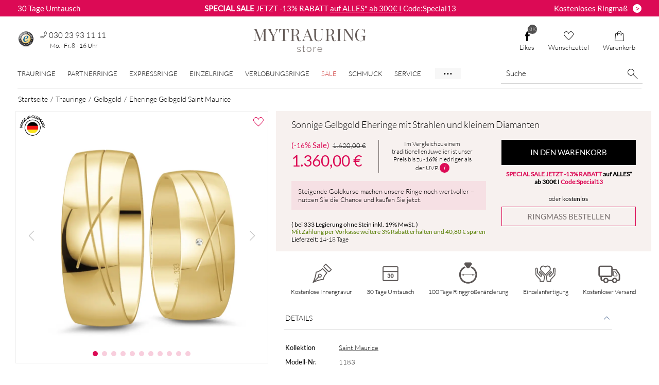

--- FILE ---
content_type: text/html; charset=UTF-8
request_url: https://www.mytrauringstore.de/trauringe/gelbgold-trauringe-eheringe-partnerringe-von-saint-maurice/49-81522-49-81523
body_size: 23785
content:
<!DOCTYPE html>
<html lang="de-DE" itemscope itemtype="https://schema.org/WebPage">
    <head>
        <meta charset="utf-8">
        <meta name="viewport" content="width=device-width,initial-scale=1,viewport-fit=cover">
        <meta name="csrf-token" content="gnOfWoMSk2QLdC4Z2pAu3J2TT071a5q6V0xw9rXKuhjynAlF2BwBdRe/eL999mVp7a7xhuajsfCaFq8LjJ55qe852DG0vaFepPZ3eMwIqNs0KUGTgv6IL8eoa3fpLGBCJtsb2k/HUwqInJe30JvUyA==">
        <title>Eheringe Gelbgold Saint Maurice</title>
        <meta name="description" content="Polierte Eheringe von Saint Maurice aus Gelbgold mit glänzenden Rillen und einem Diamanten und kostenloser Gravur 49-81522 &amp; 49-81523 jetzt günstig online bei mytrauringstore.de kaufen
 ">                    <link href="https://www.mytrauringstore.de/trauringe/gelbgold-trauringe-eheringe-partnerringe-von-saint-maurice/49-81522-49-81523" rel="canonical">                    <link rel="stylesheet" href="/css/screen.css?1767803652">        <link rel="icon" type="image/png" href="/dist/assets/images/favicon/favicon-96x96.png" sizes="96x96" />
        <link rel="icon" type="image/svg+xml" href="/dist/assets/images/favicon/favicon.svg" />
        <link rel="shortcut icon" href="/dist/assets/images/favicon/favicon.ico" />
        <link rel="apple-touch-icon" sizes="180x180" href="/dist/assets/images/favicon/apple-touch-icon.png" />
        <meta name="apple-mobile-web-app-title" content="Mytrauringstore" />
        <link rel="manifest" href="/dist/assets/images/favicon/site.webmanifest" />
        <meta property="og:type" content="article">
<meta property="og:title" content="Sonnige Gelbgold Eheringe mit Strahlen und kleinem Diamanten">
<meta property="og:description" content="Polierte Eheringe von Saint Maurice aus Gelbgold mit glänzenden Rillen und einem Diamanten und kostenloser Gravur 49-81522 & 49-81523 jetzt günstig online bei mytrauringstore.de kaufen">
    <meta property="og:image" content="https://www.mytrauringstore.de/uploads/product_images/313-1481-eheringe-gold-1-6887cc68a0f99.webp">
    <meta property="og:url" content="https://www.mytrauringstore.de/trauringe/gelbgold-trauringe-eheringe-partnerringe-von-saint-maurice/49-81522-49-81523">
<meta property="og:price:amount" content="1360.00">
<meta property="og:price:currency" content="EUR">
                <script type="application/ld+json">{"@context":"https://schema.org","@type":"Organization","name":"MYTRAURINGstore","url":"https://www.mytrauringstore.de","logo":"https://www.mytrauringstore.de/dist/assets/images/mytrauringstore-logo.svg","aggregateRating":{"@type":"AggregateRating","ratingValue":4.73,"bestRating":5,"worstRating":1,"ratingCount":5752,"reviewCount":5752},"address":{"@type":"PostalAddress","streetAddress":"Marburger Strasse 3","postalCode":"10789","addressLocality":"Berlin","addressCountry":"DE"},"contactPoint":{"@type":"ContactPoint","contactType":"Kundenservice","telephone":"+49 30 23 93 11 11","email":"service@mytrauringstore.de"}}</script>
        <script type="application/ld+json">{"@context":"https://schema.org","@type":"Product","name":"Sonnige Gelbgold Eheringe mit Strahlen und kleinem Diamanten","description":"Polierte Eheringe von Saint Maurice aus Gelbgold mit glänzenden Rillen und einem Diamanten und kostenloser Gravur 49-81522 & 49-81523 jetzt günstig online bei mytrauringstore.de kaufen","url":"https://www.mytrauringstore.de/trauringe/gelbgold-trauringe-eheringe-partnerringe-von-saint-maurice/49-81522-49-81523","image":[{"@type":"ImageObject","author":"MYTRAURINGstore","contentUrl":"https://www.mytrauringstore.de/uploads/product_images/313-1481-eheringe-gold-1-6887cc68a0f99.webp","thumbnailUrl":"https://www.mytrauringstore.de/uploads/product_images/thumbs/313-1481-eheringe-gold-1-6887cc68a0f99-339.webp"},{"@type":"ImageObject","author":"MYTRAURINGstore","contentUrl":"https://www.mytrauringstore.de/uploads/product_images/313-1481-eheringe-gold-3-6887cc88efe9d.webp","thumbnailUrl":"https://www.mytrauringstore.de/uploads/product_images/thumbs/313-1481-eheringe-gold-3-6887cc88efe9d-339.webp"},{"@type":"ImageObject","author":"MYTRAURINGstore","contentUrl":"https://www.mytrauringstore.de/uploads/product_images/313-1481-eheringe-gold-4-6887cc99c78da.webp","thumbnailUrl":"https://www.mytrauringstore.de/uploads/product_images/thumbs/313-1481-eheringe-gold-4-6887cc99c78da-339.webp"},{"@type":"ImageObject","author":"MYTRAURINGstore","contentUrl":"https://www.mytrauringstore.de/uploads/product_images/313-1481-eheringe-gold-6887ccc5d62c0.webp","thumbnailUrl":"https://www.mytrauringstore.de/uploads/product_images/thumbs/313-1481-eheringe-gold-6887ccc5d62c0-339.webp"},{"@type":"ImageObject","author":"MYTRAURINGstore","contentUrl":"https://www.mytrauringstore.de/uploads/product_images/313-1481b-eheringe-gold-6887ccd8b8a21.webp","thumbnailUrl":"https://www.mytrauringstore.de/uploads/product_images/thumbs/313-1481b-eheringe-gold-6887ccd8b8a21-339.webp"},{"@type":"ImageObject","author":"MYTRAURINGstore","contentUrl":"https://www.mytrauringstore.de/uploads/product_images/313-1482-eheringe-gold-6887ccecd6006.webp","thumbnailUrl":"https://www.mytrauringstore.de/uploads/product_images/thumbs/313-1482-eheringe-gold-6887ccecd6006-339.webp"},{"@type":"ImageObject","author":"MYTRAURINGstore","contentUrl":"https://www.mytrauringstore.de/uploads/product_images/313-1482b-eheringe-gold-6887ccf65473e.webp","thumbnailUrl":"https://www.mytrauringstore.de/uploads/product_images/thumbs/313-1482b-eheringe-gold-6887ccf65473e-339.webp"},{"@type":"ImageObject","author":"MYTRAURINGstore","contentUrl":"https://www.mytrauringstore.de/uploads/product_images/313-1481-eheringe-gold-2-6887cc7ab8a88.webp","thumbnailUrl":"https://www.mytrauringstore.de/uploads/product_images/thumbs/313-1481-eheringe-gold-2-6887cc7ab8a88-339.webp"},{"@type":"ImageObject","author":"MYTRAURINGstore","contentUrl":"https://www.mytrauringstore.de/dist/assets/images/productdetail/kostenloses-Ringmassband-MYTRAURINGstore.jpg","thumbnailUrl":"https://www.mytrauringstore.de/dist/assets/images/productdetail/kostenloses-Ringmassband-MYTRAURINGstore-thumb.jpg"},{"@type":"ImageObject","author":"MYTRAURINGstore","contentUrl":"https://www.mytrauringstore.de/dist/assets/images/productdetail/kostenloses-Etui-MYTRAURINGstore.jpg","thumbnailUrl":"https://www.mytrauringstore.de/dist/assets/images/productdetail/kostenloses-Etui-MYTRAURINGstore-thumb.jpg"},{"@type":"ImageObject","author":"MYTRAURINGstore","contentUrl":"https://www.mytrauringstore.de/dist/assets/images/productdetail/Vorteile-MYTRAURINGstore.jpg","thumbnailUrl":"https://www.mytrauringstore.de/dist/assets/images/productdetail/Vorteile-MYTRAURINGstore-thumb.jpg"},{"@type":"ImageObject","author":"MYTRAURINGstore","contentUrl":"https://www.mytrauringstore.de/dist/assets/images/productdetail/made-in-germany-MYTRAURINGstore.jpg","thumbnailUrl":"https://www.mytrauringstore.de/dist/assets/images/productdetail/made-in-germany-MYTRAURINGstore-thumb.jpg"}],"sku":"1183","brand":{"@type":"Brand","name":"Saint Maurice"},"offers":{"@type":"Offer","url":"https://www.mytrauringstore.de/trauringe/gelbgold-trauringe-eheringe-partnerringe-von-saint-maurice/49-81522-49-81523","itemCondition":"https://schema.org/NewCondition","availability":"https://schema.org/InStock","priceValidUntil":"2026-04-26","priceSpecification":{"@type":"PriceSpecification","price":1360.00,"priceCurrency":"EUR"},"shippingDetails":{"@type":"OfferShippingDetails","shippingRate":{"@type":"MonetaryAmount","value":0,"currency":"EUR"},"shippingDestination":{"@type":"DefinedRegion","addressCountry":"DE"},"deliveryTime":{"@type":"ShippingDeliveryTime","handlingTime":{"@type":"QuantitativeValue","unitCode":"d","minValue":0,"maxValue":1},"transitTime":{"@type":"QuantitativeValue","unitCode":"d","minValue":14,"maxValue":18}}},"hasMerchantReturnPolicy":{"@type":"MerchantReturnPolicy","applicableCountry":"DE","returnPolicyCategory":"https://schema.org/MerchantReturnFiniteReturnWindow","merchantReturnDays":30,"returnMethod":"https://schema.org/ReturnByMail","returnFees":"https://schema.org/FreeReturn"}}}</script>
        <script>window.dataLayer=window.dataLayer||[];function gtag(){dataLayer.push(arguments)}window.getDevice=()=>/iPad/.test(navigator.userAgent)||(navigator?.userAgentData?.platform||navigator?.platform)==='MacIntel'&&navigator.maxTouchPoints>1||/Android/.test(navigator.userAgent)&&!/Mobile/.test(navigator.userAgent)?'t':/Mobile|iP(hone|od)|Android|BlackBerry|IEMobile|Silk/.test(navigator.userAgent)?'m':'d';</script>
    </head>
    <body class="top-banner-active">
        <noscript><iframe src="https://sst.mytrauringstore.de/ns.html?id=GTM-MDPV7HQ" height="0" width="0" style="display:none;visibility:hidden"></iframe></noscript>
        <div class="banner__top">
    <div class="banner__top-text left hidden-xs">
        <a href="/s/widerrufsrecht" class="banner__top-link">
            30 Tage Umtausch
        </a>
    </div>
    <div class="banner__top-text text">
        <p><strong> SPECIAL SALE</strong> JETZT -13% RABATT <a href="https://www.mytrauringstore.de/rabattaktionen" title="SALE bei MYTRAURINGstore">auf ALLES* ab 300€ I</a> Code:Special13</p>    </div>
    <div class="banner__top-text right hidden-xs">
        <a href="/ringmass-bestellen" class="banner__top-link button">
            <span class="banner__top-innertext">Kostenloses Ringmaß</span><span class="banner__top-button">></span>
        </a>
    </div>
</div>
                    <header class="header-desktop container-fluid">
    <div class="header-dektop-top">
        <div class="header-desktop-infos">
            <div id="mtrTrustbadge">
                <a href="https://www.trustedshops.de/bewertung/info_X37B5AC71E26B9709AFBA5F7D0254B942.html?sort=date" target="_blank">
                    <img src="/dist/assets/images/empty.png" data-src="/dist/assets/images/seal/trusted-shops-siegel.png" alt="MYTRAURINGstore bei Trusted Shops"
                         class="seal-img ts_badge_footer lazyload" width="33" height="33">
                </a>
            </div>
            <div class="contact-container hidden-sm">
                <div class="top-header__phone-link">
                    <i class="phone-link__icon icon-phone "></i>
                    <span class="phone-link__number">030 23 93 11 11</span>
                </div>
                <span class="h4-size">Mo. - Fr. 8 - 16 Uhr</span>
            </div>
        </div>
        <a href="/">
            <img src="/dist/assets/images/mytrauringstore-logo.svg" class="mts-logo" alt="MYTRAURINGstore Logo" title="Trauringe online kaufen" width="223" height="49">
        </a>
        <div>
                        <a class="button-icon btn header" href="https://www.facebook.com/MYTRAURINGstore" target="_blank">
                <span class="fblikes-count active">
                    8K                </span>
                <i class="icon-facebook-plain"></i>
                Likes
            </a>
                        <a class="button-icon btn header" href="/wunschzettel">
                                <span class="mtsleaflet-count ">0</span>
                <i class="icon-heart"></i>
                Wunschzettel
            </a>
            <a class="button-icon btn header" href="/warenkorb">
                                <span class="mtscart-count ">0</span>
                <i class="icon-bag"></i>
                Warenkorb
            </a>
        </div>
    </div>
        <div class="header-dektop-bottom">
    <nav class="main-nav">
        <ul class="nav-ul">
            <li class="nav-li">
                <a href="/trauringe" data-nav="trauringe-nav" class="main-link">Trauringe</a>
            </li>
            <li class="nav-li">
                <a href="/partnerringe" data-nav="partnerringe-nav" class="main-link">Partnerringe</a>
            </li>
            <li class="nav-li">
                <a href="/48h-trauringe" data-nav="express-nav" class="main-link">Expressringe</a>
            </li>
            <li class="nav-li">
                <a href="/einzelringe" data-nav="einzelringe-nav" class="main-link">Einzelringe</a>
            </li>
            <li class="nav-li">
                <a href="/verlobungsringe" data-nav="verlobungsringe-nav" class="main-link">Verlobungsringe</a>
            </li>
            <li class="nav-li">
                <a href="/outlet-fuer-trauringe?sort=sale%7Cdesc" data-nav="outlet-nav" class="sale-nav main-link">Sale</a>            </li>
            <li class="nav-li"><a href="/schmuck" data-nav="schmuck-nav" class="main-link">Schmuck</a></li>
            <li class="nav-li"><a href="/s/faq-hilfe" data-nav="service-nav" class="main-link">Service</a></li>
            <li class="nav-li"><a href="/s/Über-uns">Über Uns</a></li>
            <li class="nav-li"><a href="/ratgeber">Ratgeber</a></li>
        </ul>
    </nav>
    <div class="searchbar">
        <form method="get" accept-charset="utf-8" data-type="default" class="search--form" action="/search">        <div class="search">
            <input type="text" name="searchword" class="search--input" placeholder="Suche" aria-label="Suche" value="">            <button type="submit" class="button-icon button--search"><i class="icon-loupe"></i></button>
        </div>
        </form>    </div>
</div>
<aside id="trauringe-nav" class="submenu menu-gutter">
    <div class="row">
        <div class="col-xs-2">
            <div class="header-nav-h3">Preis</div>
            <ul>
                <li><a href="/eheringe-unter-100-euro">unter 100 €</a></li>
                <li><a href="/billige-trauringe">100 € - 250 €</a></li>
                <li><a href="/preiswerte-eheringe">250 € - 500 €</a></li>
                <li><a href="/trauringe?preis_min=500&amp;preis_max=750">500 € - 750 €</a></li>
                <li><a href="/trauringe?preis_min=750&amp;preis_max=1000">750 € - 1.000 €</a></li>
                <li><a href="/trauringe?preis_min=1000&amp;preis_max=2000">1.000 € - 2.000 €</a></li>
                <li><a href="/trauringe?preis_min=2000&amp;preis_max=3000">2.000 € - 3.000 €</a></li>
                <li><a href="/trauringe?preis_min=3000&amp;preis_max=10000">Über 3.000 €</a></li>
                <li class="sale-link"><a href="/outlet-fuer-trauringe" class="special-link">Sale</a></li>
            </ul>
        </div>
        <div class="col-xs-2">
            <div class="header-nav-h3">Materialen</div>
            <ul>
                <li><a href="/trauringe-aus-titan" class="spot titan">Titan</a></li>
                <li><a href="/carbon" class="spot carbon">Carbon</a></li>
                <li><a href="/trauringe/gelbgold" class="spot gelbgold">Gelbgold</a></li>
                <li><a href="/trauringe/weissgold" class="spot weissgold">Weißgold</a></li>
                <li><a href="/trauringe?material=Ros%C3%A9gold" class="spot rosegold">Roségold</a></li>
                <li><a href="/trauringe/silber" class="spot silber">Silber</a></li>
                <li><a href="/trauringe/palladium" class="spot palladium">Palladium</a></li>
                <li><a href="/eheringe-aus-tantal" class="spot tantal">Tantal</a></li>
                <li><a href="/trauringe/platin" class="spot platin">Platin</a></li>
                <li><a href="/trauringe" class="submenu__all-link">&gt; Alle Materialen</a></li>
            </ul>
        </div>
        <div class="col-xs-2">
            <div class="header-nav-h3">Bi-Color</div>
            <ul>
                <li><a href="/ringe-aus-carbon-und-titan" class="spot carbon-titan">Carbon / Titan</a></li>
                <li><a href="/eheringe-aus-carbon-und-gold" class="spot carbon-gold">Carbon / Gold</a></li>
                <li><a href="/trauringe-gelb-weissgold" class="spot gelb-weiss">Gelb / Weiß</a></li>
                <li><a href="/trauringe?material%5B0%5D=Weissgold&amp;material%5B1%5D=Ros%C3%A9gold" class="spot weiss-rose">Weiß / Rosé</a></li>
                <li><a href="/trauringe?material%5B0%5D=Palladium&amp;material%5B1%5D=Ros%C3%A9gold" class="spot palladium-rose">Palladium / Rosé</a></li>
                <li><a href="/trauringe?material%5B0%5D=Silber&amp;material%5B1%5D=Rotgold" class="spot silber-rotgold">Silber / Rotgold</a></li>
                <li><a href="/trauringe?material%5B0%5D=Gelbgold&amp;material%5B1%5D=Titan" class="spot titan-gold">Titan / Gold</a></li>
                <li><a href="/bicolor-trauringe" class="submenu__all-link">&gt; Alle Bi-Color</a></li>
            </ul>
        </div>
        <div class="col-xs-2">
            <div class="header-nav-h3">Stile</div>
            <ul>
                <li><a href="/moderne-eheringe">Modern</a></li>
                <li><a href="/aussergewoehnliche-trauringe">Außergewöhnlich</a></li>
                <li><a href="/romantische-eheringe">Romantisch</a></li>
                <li><a href="/klassische-trauringe">Klassisch</a></li>
                <li><a href="/extravagante-trauringe">Extravagant</a></li>
                <li class="fairtrade-link first"><a href="/fair-trade" class="special-link">Fair Trade</a></li>
                <li class="fairtrade-link"><a href="/musterringe-bestellen" class="special-link">Musterringe</a></li>
                <li class="fairtrade-link last"><a href="/48h-trauringe" class="special-link">Express Trauringe</a></li>
            </ul>
        </div>
        <div class="col-xs-4 centered">
            <img src="/dist/assets/images/empty.png"
                 data-src="/dist/assets/images/navigation/nav_trauringe.jpg"
                 alt="Trauringe"
                 class="lazyload">
            <a href="/trauringe" class="submenu__all-link">&gt; Alle Trauringe</a>        </div>
    </div>
</aside>
<aside id="partnerringe-nav" class="submenu menu-gutter">
    <div class="row">
        <div class="col-xs-2">
            <div class="header-nav-h3">Preis</div>
            <ul>
                <li><a href="/partnerringe-unter-100-euro">unter 100 €</a></li>
                <li><a href="/partnerringe?preis_min=100&amp;preis_max=250">100 € - 250 €</a></li>
                <li><a href="/partnerringe-bis-500-euro">250 € - 500 €</a></li>
                <li><a href="/partnerringe?preis_min=500&amp;preis_max=750">500 € - 750 €</a></li>
                <li><a href="/partnerringe?preis_min=750&amp;preis_max=1000">750 € - 1.000 €</a></li>
                <li><a href="/partnerringe?preis_min=1000&amp;preis_max=2000">1.000 € - 2.000 €</a></li>
                <li><a href="/partnerringe?preis_min=2000&amp;preis_max=3000">2.000 € - 3.000 €</a></li>
                <li><a href="/partnerringe?preis_min=3000&amp;preis_max=10000">Über 3.000 €</a></li>
                <li class="sale-link"><a href="/partnerringe?reduziert=1" class="special-link">Sale</a></li>
            </ul>
        </div>
        <div class="col-xs-2">
            <div class="header-nav-h3">Materialen</div>
            <ul>
                <li><a href="/partnerringe-aus-titan" class="spot titan">Titan</a></li>
                <li><a href="/partnerringe?material=Carbon" class="spot carbon">Carbon</a></li>
                <li><a href="/partnerringe?material=Gelbgold" class="spot gelbgold">Gelbgold</a></li>
                <li><a href="/wunderschoene-partnerringe-in-weissgold" class="spot weissgold">Weißgold</a></li>
                <li><a href="/partnerringe-in-rosegold" class="spot rosegold">Roségold</a></li>
                <li><a href="/partnerringe?material=Silber" class="spot silber">Silber</a></li>
                <li><a href="/partnerringe?material=Palladium" class="spot palladium">Palladium</a></li>
                <li><a href="/partnerringe-wolfram-und-gold" class="spot tantal">Tantal</a></li>
                <li><a href="/partnerringe?material=Platin" class="spot platin">Platin</a></li>
                <li><a href="/partnerringe" class="submenu__all-link">&gt; Alle Materialen</a></li>
            </ul>
        </div>
        <div class="col-xs-2">
            <div class="header-nav-h3">Bi-Color</div>
            <ul>
                <li><a href="/partnerringe?material%5B0%5D=Carbon&amp;material%5B1%5D=Titan" class="spot carbon-titan">Carbon / Titan</a></li>
                <li><a href="/partnerringe?material%5B0%5D=Gelbgold&amp;material%5B1%5D=Carbon" class="spot carbon-gold">Carbon / Gold</a></li>
                <li><a href="/partnerringe?material%5B0%5D=Gelbgold&amp;material%5B1%5D=Weissgold" class="spot gelb-weiss">Gelb / Weiß</a></li>
                <li><a href="/partnerringe?material%5B0%5D=Weissgold&amp;material%5B1%5D=Ros%C3%A9gold" class="spot weiss-rose">Weiß / Rosé</a></li>
                <li><a href="/partnerringe?material%5B0%5D=Palladium&amp;material%5B1%5D=Ros%C3%A9gold" class="spot palladium-rose">Palladium / Rosé</a></li>
                <li><a href="/partnerringe?material%5B0%5D=Silber&amp;material%5B1%5D=Rotgold" class="spot silber-rotgold">Silber / Rotgold</a></li>
                <li><a href="/partnerringe?material%5B0%5D=Gelbgold&amp;material%5B1%5D=Titan" class="spot titan-gold">Titan / Gold</a></li>
                <li><a href="/partnerringe?materials_count=2" class="submenu__all-link">&gt; Alle Bi-Color</a></li>
            </ul>
        </div>
        <div class="col-xs-2">
            <div class="header-nav-h3">Stile</div>
            <ul>
                <li><a href="/partnerringe?stil=Modern">Modern</a></li>
                <li><a href="/aussergewoehnliche-partnerringe">Außergewöhnlich</a></li>
                <li><a href="/partnerringe?stil=Romantisch">Romantisch</a></li>
                <li><a href="/partnerringe?stil=Klassisch">Klassisch</a></li>
                <li><a href="/exravagante-partnerringe">Extravagant</a></li>
            </ul>
        </div>
        <div class="col-xs-4 centered">
            <img src="/dist/assets/images/empty.png"
                 data-src="/dist/assets/images/navigation/nav_partnerringe.jpg"
                 alt="Partnerringe"
                 class="lazyload">
            <a href="/partnerringe" class="submenu__all-link">> Alle Partnerringe</a>
        </div>
    </div>
</aside>
<aside id="einzelringe-nav" class="submenu menu-gutter">
    <div class="row">
        <div class="col-xs-2">
            <div class="header-nav-h3">Preis</div>
            <ul>
                <li><a href="/einzelringe?preis_min=0&amp;preis_max=100">unter 100 €</a></li>
                <li><a href="/einzelringe?preis_min=100&amp;preis_max=250">100 € - 250 €</a></li>
                <li><a href="/einzelringe?preis_min=250&amp;preis_max=500">250 € - 500 €</a></li>
                <li><a href="/einzelringe?preis_min=500&amp;preis_max=750">500 € - 750 €</a></li>
                <li><a href="/einzelringe?preis_min=750&amp;preis_max=1000">750 € - 1.000 €</a></li>
                <li><a href="/einzelringe?preis_min=1000&amp;preis_max=2000">1.000 € - 2.000 €</a></li>
                <li><a href="/einzelringe?preis_min=2000&amp;preis_max=3000">2.000 € - 3.000 €</a></li>
                <li><a href="/einzelringe?preis_min=3000&amp;preis_max=10000">Über 3.000 €</a></li>
            </ul>
        </div>
        <div class="col-xs-2">
            <div class="header-nav-h3">Materialen</div>
            <ul>
                <li><a href="/einzelringe?material=Titan" class="spot titan">Titan</a></li>
                <li><a href="/einzelringe?material=Carbon" class="spot carbon">Carbon</a></li>
                <li><a href="/einzelringe?material=Gelbgold" class="spot gelbgold">Gelbgold</a></li>
                <li><a href="/einzelringe?material=Weissgold" class="spot weissgold">Weißgold</a></li>
                <li><a href="/einzelringe?material=Ros%C3%A9gold" class="spot rosegold">Roségold</a></li>
                <li><a href="/einzelringe?material=Silber" class="spot silber">Silber</a></li>
                <li><a href="/einzelringe?material=Palladium" class="spot palladium">Palladium</a></li>
                <li><a href="/einzelringe?material=Tantal" class="spot tantal">Tantal</a></li>
                <li><a href="/einzelringe?material=Platin" class="spot platin">Platin</a></li>
                <li><a href="/einzelringe" class="submenu__all-link">&gt; Alle Materialen</a></li>
            </ul>
        </div>
        <div class="col-xs-2">
            <div class="header-nav-h3">Bi-Color</div>
            <ul>
                <li><a href="/einzelringe?material%5B0%5D=Carbon&amp;material%5B1%5D=Titan" class="spot carbon-titan">Carbon / Titan</a></li>
                <li><a href="/einzelringe?material%5B0%5D=Gelbgold&amp;material%5B1%5D=Carbon" class="spot carbon-gold">Carbon / Gold</a></li>
                <li><a href="/einzelringe?material%5B0%5D=Gelbgold&amp;material%5B1%5D=Weissgold" class="spot gelb-weiss">Gelb / Weiß</a></li>
                <li><a href="/einzelringe?material%5B0%5D=Weissgold&amp;material%5B1%5D=Ros%C3%A9gold" class="spot weiss-rose">Weiß / Rosé</a></li>
                <li><a href="/einzelringe?material%5B0%5D=Palladium&amp;material%5B1%5D=Ros%C3%A9gold" class="spot palladium-rose">Palladium / Rosé</a></li>
                <li><a href="/einzelringe?material%5B0%5D=Silber&amp;material%5B1%5D=Rotgold" class="spot silber-rotgold">Silber / Rotgold</a></li>
                <li><a href="/einzelringe?material%5B0%5D=Gelbgold&amp;material%5B1%5D=Titan" class="spot titan-gold">Titan / Gold</a></li>
                <li><a href="/einzelringe?materials_count=2" class="submenu__all-link">&gt; Alle Bi-Color</a></li>
            </ul>
        </div>
        <div class="col-xs-2">
            <div class="header-nav-h3">Stile</div>
            <ul>
                <li><a href="/einzelringe?stil=Modern">Modern</a></li>
                <li><a href="/einzelringe?stil=Au%C3%9Fergew%C3%B6hnlich">Außergewöhnlich</a></li>
                <li><a href="/einzelringe?stil=Romantisch">Romantisch</a></li>
                <li><a href="/einzelringe?stil=Klassisch">Klassisch</a></li>
                <li><a href="/einzelringe?stil=Extravagant">Extravagant</a></li>
                <li><a href="/ehering-mit-vorsteckring">Vorsteckringe</a></li>
            </ul>
        </div>
        <div class="col-xs-4 centered">
            <img src="/dist/assets/images/empty.png"
                 data-src="/dist/assets/images/navigation/nav_einzelringe.jpg"
                 alt="Einzelringe"
                 class="lazyload">
            <a href="/einzelringe" class="submenu__all-link">&gt; Alle Einzelringe</a>        </div>
    </div>
</aside>
<aside id="verlobungsringe-nav" class="submenu menu-gutter">
    <div class="row">
        <div class="col-xs-2">
            <div class="header-nav-h3">Preis</div>
            <ul>
                <li><a href="/verlobungsringe?preis_min=0&amp;preis_max=100">unter 100 €</a></li>
                <li><a href="/verlobungsringe?preis_min=100&amp;preis_max=250">100 € - 250 €</a></li>
                <li><a href="/verlobungsringe?preis_min=250&amp;preis_max=500">250 € - 500 €</a></li>
                <li><a href="/verlobungsringe?preis_min=500&amp;preis_max=750">500 € - 750 €</a></li>
                <li><a href="/verlobungsringe?preis_min=750&amp;preis_max=1000">750 € - 1.000 €</a></li>
                <li><a href="/verlobungsringe?preis_min=1000&amp;preis_max=2000">1.000 € - 2.000 €</a></li>
                <li><a href="/verlobungsringe?preis_min=2000&amp;preis_max=3000">2.000 € - 3.000 €</a></li>
                <li><a href="/verlobungsringe?preis_min=3000&amp;preis_max=10000">Über 3.000 €</a></li>
            </ul>
        </div>
        <div class="col-xs-2">
            <div class="header-nav-h3">Materialen</div>
            <ul>
                <li><a href="/verlobungsringe-weissgold" class="spot weissgold">Weißgold</a></li>
                <li><a href="/verlobungsringe-gelbgold" class="spot gelbgold">Gelbgold</a></li>
                <li><a href="/verlobungsringe-rosegold" class="spot rosegold">Roségold</a></li>
                <li><a href="/verlobungsringe-aus-carbon" class="spot carbon">Carbon</a></li>
                <li><a href="/verlobungsringe-aus-titan" class="spot titan">Titan</a></li>
                <li><a href="/verlobungsringe?material=Platin" class="spot platin">Platin</a></li>
                <li><a href="/verlobungsringe" class="submenu__all-link">&gt; Alle Materialen</a></li>
            </ul>
        </div>
        <div class="col-xs-2">
            <div class="header-nav-h3">Stile</div>
            <ul>
                <li><a href="/verlobungsringe?stil=Modern">Modern</a></li>
                <li><a href="/verlobungsringe?stil=Au%C3%9Fergew%C3%B6hnlich">Außergewöhnlich</a></li>
                <li><a href="/verlobungsringe?stil=Romantisch">Romantisch</a></li>
                <li><a href="/verlobungsringe?stil=Klassisch">Klassisch</a></li>
                <li><a href="/verlobungsringe?stil=Extravagant">Extravagant</a></li>
                <li><a href="/ehering-mit-vorsteckring">Vorsteckringe</a></li>
                <li class="fairtrade-link"><a href="/express-verlobungsringe" class="special-link">Express Verlobungsringe</a></li>
            </ul>
        </div>
        <div class="col-xs-2">&nbsp;</div>
        <div class="col-xs-4 centered">
            <img src="/dist/assets/images/empty.png"
                 data-src="/dist/assets/images/navigation/nav_verlobungsringe.jpg"
                 alt="Verlobungsringe"
                 class="lazyload">
            <a href="/verlobungsringe" class="submenu__all-link">&gt; Alle Verlobungsringe</a>        </div>
    </div>
</aside>
<aside id="outlet-nav" class="submenu">
    <div class="row reset--row-all">
        <div class="col-xs-4 centered no-padding">
            <div class="submenu__image-description">Sale</div>
            <div class="submenu__text">
                <p>In unserer Sale-Rubrik finden Sie besondere Angebote aus auserwählten Kollektionen für einen begrenzten
                    Zeitraum.</p>
            </div>
            <a href="/outlet-fuer-trauringe?sort=sale%7Cdesc" class="action-link center-block outlet-btn">Zum -45% Sale</a>        </div>
        <div class="col-xs-2 centered">
            <img src="/dist/assets/images/empty.png"
                 data-src="/dist/assets/images/navigation/nav_sale.jpg"
                 alt="Sale"
                 class="lazyload">
        </div>
        <div class="col-xs-4 centered no-padding">
            <div class="submenu__image-description">Outlet</div>
            <div class="submenu__text">
                <p>In unserem Outlet finden Sie besondere Einzelringe in bestimmten Ringgrößen zu einmalig günstigen Preisen!</p>
            </div>
            <a href="/outlet" class="action-link center-block outlet-btn">Outlet</a>
        </div>
        <div class="col-xs-2 centered">
            <img src="/dist/assets/images/empty.png"
                 data-src="/dist/assets/images/navigation/nav_outlet.webp"
                 alt="Sale"
                 class="lazyload">
        </div>
    </div>
</aside>
<aside id="service-nav" class="submenu menu-gutter">
    <div class="row">
        <div class="col-xs-3">
            <div class="header-nav-h3">Zahlungsarten</div>
            <ul class="submenu-infobox">
                <li><a href="/s/zahlungsarten#vorkasse">Vorkasse - 3% Rabatt</a></li>
                <li><a href="/s/zahlungsarten#rechnugskauf">Rechnungskauf</a></li>
                <li><a href="/s/zahlungsarten#paypal">Paypal</a></li>
                <li><a href="/s/zahlungsarten#kreditkarte">Kreditkarte</a></li>
                <li><a href="/s/zahlungsarten#sofort">Sofortüberweisung</a></li>
                <li><a href="/s/zahlungsarten#klarna">Klarna Ratenzahlung</a></li>
            </ul>
        </div>
        <div class="col-xs-3">
            <div class="header-nav-h3">Versand</div>
            <ul class="submenu-infobox">
                <li class="submenu-flex">
                    <img src="/dist/assets/images/empty.png"
                         data-src="/dist/assets/images/flags/flag-germany.png"
                         alt="kostenloser Versand in Deutschland"
                         class="img-at-nav lazyload"> <span>Deutschland: Kostenloser und versicherter Versand</span>
                </li>
                <li class="submenu-flex">
                    <img src="/dist/assets/images/empty.png"
                         data-src="/dist/assets/images/flags/flag-eu.png"
                         alt="Versand in Europa"
                         class="img-at-nav lazyload">
                    <span>Europa: Versand 15,90 Euro</span>
                </li>
            </ul>
            <a href="/s/versand" class="link-underline">&gt; Weitere Informationen</a>        </div>
        <div class="col-xs-3">
            <div class="header-nav-h3">Service</div>
            <ul>
                <li><a href="/s/ringänderung" class="service-nav-link"><i class="icon-bubble-jack icon-at-nav"></i>100 Tage kostenfrei Ringänderung</a></li>
                <li><a href="/s/meine-ringgröße" class="service-nav-link"><i class="icon-size icon-at-nav"></i>Meine Ringgröße ermitteln</a></li>
                <li><a href="/s/etui-verpackung" class="service-nav-link"><i class="icon-gift icon-at-nav"></i>Kostenloses Etui zu jeder Bestellung</a></li>
                <li><a href="/s/umtauschregelung" class="service-nav-link"><i class="icon-bubble-jack icon-at-nav"></i>30 Tage Umtausch</a></li>
            </ul>
            <a href="/ringmass-bestellen" class="button-skin wider lower">Ringmaß kostenlos bestellen</a>        </div>
        <div class="col-xs-3">
            <div class="header-nav-h3">Kontakt</div>
            <ul>
                <li>
                    <a href="/kontakt" class="service-nav-link"><i class="icon-envelope icon-at-nav"></i>Kontakt</a>                </li>
                <li>
                    <a href="mailto:service@mytrauringstore.de" class="service-nav-link">
                        <i class="icon-envelope icon-at-nav"></i>E-Mail schreiben
                    </a>
                </li>
                <li>
                    <div class="service-nav-link"><i class="icon-phone icon-at-nav"></i>030 23 93 11 11</div></li>
                <li><a href="/s/faq-hilfe" class="service-nav-link"><i class="icon-question icon-at-nav"></i>FAQ / Hilfe</a></li>
            </ul>
        </div>
    </div>
</aside>
<aside id="schmuck-nav" class="submenu menu-gutter">
    <div class="row">
        <div class="col-xs-2">
            <div class="header-nav-h3 text-left">Schmuckart</div>
            <ul>
                <li>
                    <a href="/schmuck?schmucktyp=Schmuckringe">Schmuckringe</a>                </li>
                <li>
                    <a href="/schmuck?schmucktyp=Ohrstecker">Ohrstecker</a>                </li>
                <li>
                    <a href="/schmuck?schmucktyp=Ohrh%C3%A4nger">Ohrhänger</a>                </li>
                <li>
                    <a href="/schmuck?schmucktyp=Ketten">Ketten</a>                </li>
                <li>
                    <a href="/schmuck?schmucktyp=Ketten+mit+Anh%C3%A4nger">Ketten mit Anhänger</a>                </li>
                <li>
                    <a href="/schmuck?schmucktyp=Anh%C3%A4nger">Anhänger</a>                </li>
                <li>
                    <a href="/schmuck?schmucktyp=Armb%C3%A4nder">Armbänder</a>                </li>
                <li>
                    <a href="/schmuck?schmucktyp=M%C3%A4nnerschmuck">Männerschmuck</a>                </li>
                <li>
                    <a href="/schmuck" class="submenu__all-link">&gt; Alle Schmuckarten</a>                </li>
            </ul>
        </div>
        <div class="col-xs-2">
            <div class="header-nav-h3 text-left">Personalisierter Schmuck</div>
            <ul>
                <li>
                    <a href="/personalisierter-schmuck?schmucktyp=Ketten">Ketten</a>                </li>
                <li>
                    <a href="/personalisierter-schmuck?schmucktyp=Kette+Buchstaben">Kette Buchstaben</a>                </li>
                <li>
                    <a href="/personalisierter-schmuck?schmucktyp=Namenskette">Namenskette</a>                </li>
                <li>
                    <a href="/personalisierter-schmuck?schmucktyp=Armb%C3%A4nder">Armbänder</a>                </li>
                <li>
                    <a href="/personalisierter-schmuck?schmucktyp=Schmuckringe">Schmuckringe</a>                </li>
                <li>
                    <a href="/personalisierter-schmuck?schmucktyp=Namensringe">Namensringe</a>                </li>
                <li>
                    <a href="/personalisierter-schmuck" class="submenu__all-link">&gt; Alle Schmuckarten</a>                </li>
            </ul>
        </div>
        <div class="col-xs-2">
            <div class="header-nav-h3">Materialen</div>
            <ul>
                <li><a href="/schmuck?material=Titan" class="spot titan">Titan</a></li>
                <li><a href="/schmuck?material=Carbon" class="spot carbon">Carbon</a></li>
                <li><a href="/schmuck?material=Gelbgold" class="spot gelbgold">Gelbgold</a></li>
                <li><a href="/schmuck?material=Weissgold" class="spot weissgold">Weißgold</a></li>
                <li><a href="/schmuck?material=Ros%C3%A9gold" class="spot rosegold">Roségold</a></li>
                <li><a href="/schmuck?material=Silber" class="spot silber">Silber</a></li>
                <li><a href="/schmuck?material=Palladium" class="spot palladium">Palladium</a></li>
                <li><a href="/schmuck?material=Tantal" class="spot tantal">Tantal</a></li>
                <li><a href="/schmuck?material=Platin" class="spot platin">Platin</a></li>
                <li><a href="/schmuck" class="submenu__all-link">&gt; Alle Materialen</a></li>
            </ul>
        </div>
        <div class="col-xs-2">
            <div class="header-nav-h3">Preis</div>
            <ul>
                <li><a href="/schmuck?preis_min=0&amp;preis_max=100">unter 100 €</a></li>
                <li><a href="/schmuck?preis_min=100&amp;preis_max=250">100 € - 250 €</a></li>
                <li><a href="/schmuck?preis_min=250&amp;preis_max=500">250 € - 500 €</a></li>
                <li><a href="/schmuck?preis_min=500&amp;preis_max=750">500 € - 750 €</a></li>
                <li><a href="/schmuck?preis_min=750&amp;preis_max=1000">750 € - 1.000 €</a></li>
                <li><a href="/schmuck?preis_min=1000&amp;preis_max=2000">1.000 € - 2.000 €</a></li>
                <li><a href="/schmuck?preis_min=2000&amp;preis_max=3000">2.000 € - 3.000 €</a></li>
                <li><a href="/schmuck?preis_min=3000&amp;preis_max=10000">Über 3.000 €</a></li>
                <li class="sale-link"><a href="/schmuck?reduziert=1" class="special-link">Sale</a></li>
            </ul>
        </div>
        <div class="col-xs-4 centered submenu-image-col">
            <div class="submenu-image-row">
                <img src="/dist/assets/images/empty.png"
                     data-src="/dist/assets/images/navigation/schmuck-kette.jpg"
                     alt="Schmuck"
                     class="lazyload">
                <img src="/dist/assets/images/empty.png"
                     data-src="/dist/assets/images/navigation/schmuck-ohrstecker.jpg"
                     alt="Schmuck"
                     class="lazyload">
            </div>
            <div class="submenu-image-row">
                <img src="/dist/assets/images/empty.png"
                     data-src="/dist/assets/images/navigation/schmuck-ring.jpg"
                     alt="Schmuck"
                     class="lazyload">
                <img src="/dist/assets/images/empty.png"
                     data-src="/dist/assets/images/navigation/personalisierter-schmuck-kette.jpg"
                     alt="Schmuck"
                     class="lazyload">
            </div>
        </div>
    </div>
</aside>
<aside id="express-nav" class="submenu menu-gutter">
    <div class="row">
        <div class="col-xs-6">
            <div class="submenu__image-description">Express Trauringe</div>
        </div>
        <div class="col-xs-6">
            <div class="submenu__image-description">Express Verlobungsringe</div>
        </div>
    </div>
    <div class="row">
        <div class="col-xs-2">
            <div class="header-nav-h3">Materialen</div>
            <ul>
                <li><a href="/trauringe/gelbgold?kollektion=Express+Trauringe" class="filter-list--link spot gelbgold">Gelbgold</a></li>
                <li><a href="/trauringe/weissgold?kollektion=Express+Trauringe" class="filter-list--link spot weissgold">Weissgold</a></li>
                <li><a href="/48h-trauringe?material=Ros%C3%A9gold" class="filter-list--link spot roségold">Roségold</a></li>
                <li><a href="/trauringe/platin?kollektion=Express+Trauringe" class="filter-list--link spot platin">Platin</a></li>
                <li><a href="/trauringe/silber?kollektion=Express+Trauringe" class="filter-list--link spot silber">Silber</a></li>
                <li><a href="/sommergold?kollektion=Express+Trauringe" class="filter-list--link spot sommergold">Sommergold</a></li>
                <li><a href="/eheringe-aus-tantal?kollektion=Express+Trauringe" class="filter-list--link spot tantal">Tantal</a></li>
                <li><a href="/48h-trauringe" class="filter-list--link">> Alle Materialen</a></li>
            </ul>
        </div>
        <div class="col-xs-2">
            <div class="header-nav-h3">Preis</div>
            <ul>
                <li><a href="/billige-trauringe?kollektion=Express+Trauringe">100 € - 250 €</a></li>
                <li><a href="/preiswerte-eheringe?kollektion=Express+Trauringe">250 € - 500 €</a></li>
                <li><a href="/48h-trauringe?preis_min=500&preis_max=750">500 € - 750 €</a></li>
                <li><a href="/48h-trauringe?preis_min=750&preis_max=1000">750 € - 1000 €</a></li>
                <li><a href="/48h-trauringe?preis_min=1000&preis_max=2000">1000 € - 2000 €</a></li>
                <li><a href="/48h-trauringe?preis_min=2000&preis_max=3000">2000 € - 3000 €</a></li>
                <li><a href="/48h-trauringe?preis_min=3000&preis_max=10000">über 3000 €</a></li>
                <li><a href="/48h-trauringe?sale=ab-30-Prozent">ab -30% Sale</a></li>
            </ul>
        </div>
        <div class="col-xs-2 ">
            <img src="/dist/assets/images/empty.png"
                 data-src="/dist/assets/images/navigation/nav_express-trauringe.jpg"
                 alt="Sale"
                 class="lazyload">
        </div>
        <div class="col-xs-2">
            <div class="header-nav-h3">Materialen</div>
            <ul>
                <li><a href="/verlobungsringe-gelbgold?kollektion=Express+Verlobungsringe" class="filter-list--link spot gelbgold">Gelbgold</a></li>
                <li><a href="/verlobungsringe-weissgold?kollektion=Express+Verlobungsringe" class="filter-list--link spot weissgold">Weissgold</a></li>
                <li><a href="/verlobungsringe-rosegold?kollektion=Express+Verlobungsringe" class="filter-list--link spot roségold">Roségold</a></li>
                <li><a href="/express-verlobungsringe?material=Platin" class="filter-list--link spot platin">Platin</a></li>
                <li><a href="/express-verlobungsringe" class="filter-list--link">> Alle Materialen</a></li>
            </ul>
        </div>
        <div class="col-xs-2">
            <div class="header-nav-h3">Preis</div>
            <ul>
                <li><a href="/express-verlobungsringe?preis_min=100&preis_max=250">100 € - 250 €</a></li>
                <li><a href="/express-verlobungsringe?preis_min=250&preis_max=500">250 € - 500 €</a></li>
                <li><a href="/express-verlobungsringe?preis_min=500&preis_max=750">500 € - 750 €</a></li>
                <li><a href="/express-verlobungsringe?preis_min=750&preis_max=1000">750 € - 1000 €</a></li>
                <li><a href="/express-verlobungsringe?preis_min=1000&preis_max=2000">1000 € - 2000 €</a></li>
                <li><a href="/express-verlobungsringe?preis_min=2000&preis_max=3000">2000 € - 3000 €</a></li>
                <li><a href="/express-verlobungsringe?preis_min=3000&preis_max=10000">über 3000 €</a></li>
                <li><a href="/express-verlobungsringe?sale=ab-30-Prozent">ab -30% Sale</a></li>
            </ul>
        </div>
        <div class="col-xs-2">
            <img src="/dist/assets/images/empty.png"
                 data-src="/dist/assets/images/navigation/nav_express-verlobungsringe.jpg"
                 alt="Sale"
                 class="lazyload">
        </div>
    </div>
</aside>
</header>
                <nav aria-label="Breadcrumb" class="breadcrumbs" itemscope itemtype="http://schema.org/BreadcrumbList">
    <ol>
            <li itemprop="itemListElement" itemscope itemtype="http://schema.org/ListItem">
                            <a href="/" itemprop="item"><span itemprop="name">Startseite</span></a>                        <meta itemprop="position" content="1">
        </li>
                    <li>
                <span aria-hidden="true" role="presentation" class="bc-delim">/</span>
            </li>
                        <li itemprop="itemListElement" itemscope itemtype="http://schema.org/ListItem">
                            <a href="/trauringe" itemprop="item"><span itemprop="name">Trauringe</span></a>                        <meta itemprop="position" content="2">
        </li>
                    <li>
                <span aria-hidden="true" role="presentation" class="bc-delim">/</span>
            </li>
                        <li itemprop="itemListElement" itemscope itemtype="http://schema.org/ListItem">
                            <a href="/trauringe/gelbgold" itemprop="item"><span itemprop="name">Gelbgold</span></a>                        <meta itemprop="position" content="3">
        </li>
                    <li>
                <span aria-hidden="true" role="presentation" class="bc-delim">/</span>
            </li>
                        <li itemprop="itemListElement" itemscope itemtype="http://schema.org/ListItem">
                            <span itemprop="item" itemtype="http://schema.org/Thing" itemscope>
                    <span itemprop="name">Eheringe Gelbgold Saint Maurice</span>
                </span>
                        <meta itemprop="position" content="4">
        </li>
                </ol>
</nav>
<span class="criteoProductInfo"
      data-pid="1183"
      data-price="1360"
      data-add="true">
</span>
<div id="product-div">
    <form method="post" accept-charset="utf-8" autocomplete="off" id="form__product" class="form__validator" action="/carts/add-to-cart"><div style="display:none;"><input type="hidden" name="_csrfToken" autocomplete="off" value="gnOfWoMSk2QLdC4Z2pAu3J2TT071a5q6V0xw9rXKuhjynAlF2BwBdRe/eL999mVp7a7xhuajsfCaFq8LjJ55qe852DG0vaFepPZ3eMwIqNs0KUGTgv6IL8eoa3fpLGBCJtsb2k/HUwqInJe30JvUyA=="></div>    <input type="hidden" name="product_id" id="product_id" value="1183">
    <input type="hidden" name="single" id="single" value="0">
        <input type="hidden" name="alloy_id" id="alloy_id" value="">
            <input type="hidden" name="men_width" id="men_width" value="7.0 mm">
        <input type="hidden" name="women_width" id="women_width" value="7.0 mm">
        <input type="hidden" name="ring_1_font" id="ring_1_font" value="english">
    <input type="hidden" name="ring_2_font" id="ring_2_font" value="english">
    <input type="hidden" name="ring_2_active" id="ring_2_active" value="1">
    <div class="row product-detail__header-fixed">
        <div class="col-lg-6 hidden-md hidden-sm hidden-xs">
            <h3>Saint Maurice</h3>
            <h2>Sonnige Gelbgold Eheringe mit Strahlen und kleinem Diamanten</h2>
        </div>
        <div class="col-lg-6">
            <button type="submit" class="action-link pull-right tocart" disabled>in den Warenkorb</button>
            <div class="product-detail__header-price">
                <div>
                                            <strong class="price-value">(<span
                                class="salepercent small-size">-16</span>% Sale)&nbsp;</strong>
                        <span class="original-price small-size">
                                1.620,00 €                            </span>
                                        <h2 class="price price-when-reduced">
                            <span class="price-value">
                                1.360,00 €                            </span>
                    </h2>
                </div>
                <div id="base-price" data-value="680"></div>
                <div id="original-price" data-value="810"></div>
                <h4 class="pair-price text-right">
    <strong class="pair-price-text small-12">Paarpreis</strong>
                <span class="small-12 stoneless">(ohne Stein)</span>
    </h4>
            </div>
        </div>
    </div>
    <section class="product-detail container-fluid">
        <div class="col-sm-5 col-xs-12 product-detail__images">
            <div class="row">
                <div class="col-lg-12 col-md-12 col-sm-12 col-xs-12">
                    <div class="product-detail__image-main">
                        <a href="javascript:;"
                           class="mtsleaflet "
                           data-pid="1183" data-price="1360" data-name="Sonnige Gelbgold Eheringe mit Strahlen und kleinem Diamanten">
                            <i class="icon-heart"></i>
                        </a>
                                                    <img src="/dist/assets/images/productdetail/made_in_germany.svg"
                                 class="made-in-overlay" width="50" height="50"
                                 alt="Made in Germany Siegel">
                                                    <div class="swiper-container product-detail-swiper">
        <div class="swiper-wrapper">
                                        <div class="swiper-slide product-detail-slide" data-ispair="1">
                    <figure class="product-detail-figure">
                        <img
                            width="800" height="800"
                            src="https://www.mytrauringstore.de/uploads/product_images/313-1481-eheringe-gold-1-6887cc68a0f99.webp"
                            alt="Gelbgold Eheringe mit Strahlenmuster breit poliert und Diamanten"
                            loading="lazy"
                            class="product-detail-swiper-image">
                        <div class="swiper-lazy-preloader"></div>
                    </figure>
                </div>
                            <div class="swiper-slide product-detail-slide" data-ispair="0">
                    <figure class="product-detail-figure">
                        <img
                            width="800" height="800"
                            src="https://www.mytrauringstore.de/uploads/product_images/313-1481-eheringe-gold-3-6887cc88efe9d.webp"
                            alt="Gelbgold Ehering mit Strahlenmuster breit poliert und Diamanten"
                            loading="lazy"
                            class="product-detail-swiper-image">
                        <div class="swiper-lazy-preloader"></div>
                    </figure>
                </div>
                            <div class="swiper-slide product-detail-slide" data-ispair="0">
                    <figure class="product-detail-figure">
                        <img
                            width="800" height="800"
                            src="https://www.mytrauringstore.de/uploads/product_images/313-1481-eheringe-gold-4-6887cc99c78da.webp"
                            alt="Gelbgold Ehering mit Strahlenmuster breit poliert"
                            loading="lazy"
                            class="product-detail-swiper-image">
                        <div class="swiper-lazy-preloader"></div>
                    </figure>
                </div>
                            <div class="swiper-slide product-detail-slide" data-ispair="0">
                    <figure class="product-detail-figure">
                        <img
                            width="800" height="800"
                            src="https://www.mytrauringstore.de/uploads/product_images/313-1481-eheringe-gold-6887ccc5d62c0.webp"
                            alt="Gelbgold Ehering mit Strahlenmuster breit poliert und Diamanten auf Hand"
                            loading="lazy"
                            class="product-detail-swiper-image">
                        <div class="swiper-lazy-preloader"></div>
                    </figure>
                </div>
                            <div class="swiper-slide product-detail-slide" data-ispair="0">
                    <figure class="product-detail-figure">
                        <img
                            width="800" height="800"
                            src="https://www.mytrauringstore.de/uploads/product_images/313-1481b-eheringe-gold-6887ccd8b8a21.webp"
                            alt="Gelbgold Ehering mit Strahlenmuster breit poliert und Diamanten auf Hand im Zoom"
                            loading="lazy"
                            class="product-detail-swiper-image">
                        <div class="swiper-lazy-preloader"></div>
                    </figure>
                </div>
                            <div class="swiper-slide product-detail-slide" data-ispair="0">
                    <figure class="product-detail-figure">
                        <img
                            width="800" height="800"
                            src="https://www.mytrauringstore.de/uploads/product_images/313-1482-eheringe-gold-6887ccecd6006.webp"
                            alt="Gelbgold Ehering mit Strahlenmuster breit poliert auf Hand"
                            loading="lazy"
                            class="product-detail-swiper-image">
                        <div class="swiper-lazy-preloader"></div>
                    </figure>
                </div>
                            <div class="swiper-slide product-detail-slide" data-ispair="0">
                    <figure class="product-detail-figure">
                        <img
                            width="800" height="800"
                            src="https://www.mytrauringstore.de/uploads/product_images/313-1482b-eheringe-gold-6887ccf65473e.webp"
                            alt="Gelbgold Ehering mit Strahlenmuster breit poliert auf Hand im Zoom"
                            loading="lazy"
                            class="product-detail-swiper-image">
                        <div class="swiper-lazy-preloader"></div>
                    </figure>
                </div>
                            <div class="swiper-slide product-detail-slide" data-ispair="1">
                    <figure class="product-detail-figure">
                        <img
                            width="800" height="800"
                            src="https://www.mytrauringstore.de/uploads/product_images/313-1481-eheringe-gold-2-6887cc7ab8a88.webp"
                            alt="Gelbgold Eheringe mit Strahlenmuster breit poliert und Diamanten seitlich"
                            loading="lazy"
                            class="product-detail-swiper-image">
                        <div class="swiper-lazy-preloader"></div>
                    </figure>
                </div>
                                        <div class="swiper-slide static">
    <figure class="product-detail-figure">
        <img
            width="600" height="600"
            src="/dist/assets/images/productdetail/kostenloses-Ringmassband-MYTRAURINGstore.jpg"
            alt="Frontale Aufnahme eines Handrückens einer Frau mit Ringmaßband mit anderer Hand festziehend"
            loading="lazy"
            class="product-detail-swiper-image">
    </figure>
</div>
<div class="swiper-slide static">
    <figure class="product-detail-figure">
        <img
            width="600" height="600"
            src="/dist/assets/images/productdetail/kostenloses-Etui-MYTRAURINGstore.jpg"
            alt="Kostenlose Etui bei MYTRAURINGstore.de"
            loading="lazy"
            class="product-detail-swiper-image">
    </figure>
</div>
<div class="swiper-slide static">
    <figure class="product-detail-figure">
        <img
            width="600" height="600"
            src="/dist/assets/images/productdetail/made-in-germany-MYTRAURINGstore.jpg"
            alt="Made in Germany"
            loading="lazy"
            class="product-detail-swiper-image">
    </figure>
</div>
                    </div>
        <div class="swiper-pagination product-detail-bullets"></div>
        <div class="swiper-button-prev product-detail-prev"></div>
        <div class="swiper-button-next product-detail-next"></div>
    </div>
                    </div>
                </div>
            </div>
                            <div class="product-detail__image-thumbs">
                        <div class="swiper-container product-detail-swiper-thumbs">
        <div class="swiper-wrapper">
                            <div class="swiper-slide product-detail-slide-thumb" data-ispair="1">
                    <figure class="product-detail-figure-thumbs">
                        <img
                            width="200" height="200"
                            src="https://www.mytrauringstore.de/uploads/product_images/313-1481-eheringe-gold-1-6887cc68a0f99.webp"
                            alt="Gelbgold Eheringe mit Strahlenmuster breit poliert und Diamanten"
                            loading="lazy"
                            class="product-detail-swiper-thumb">
                    </figure>
                </div>
                            <div class="swiper-slide product-detail-slide-thumb" data-ispair="0">
                    <figure class="product-detail-figure-thumbs">
                        <img
                            width="200" height="200"
                            src="https://www.mytrauringstore.de/uploads/product_images/313-1481-eheringe-gold-3-6887cc88efe9d.webp"
                            alt="Gelbgold Ehering mit Strahlenmuster breit poliert und Diamanten"
                            loading="lazy"
                            class="product-detail-swiper-thumb">
                    </figure>
                </div>
                            <div class="swiper-slide product-detail-slide-thumb" data-ispair="0">
                    <figure class="product-detail-figure-thumbs">
                        <img
                            width="200" height="200"
                            src="https://www.mytrauringstore.de/uploads/product_images/313-1481-eheringe-gold-4-6887cc99c78da.webp"
                            alt="Gelbgold Ehering mit Strahlenmuster breit poliert"
                            loading="lazy"
                            class="product-detail-swiper-thumb">
                    </figure>
                </div>
                            <div class="swiper-slide product-detail-slide-thumb" data-ispair="0">
                    <figure class="product-detail-figure-thumbs">
                        <img
                            width="200" height="200"
                            src="https://www.mytrauringstore.de/uploads/product_images/313-1481-eheringe-gold-6887ccc5d62c0.webp"
                            alt="Gelbgold Ehering mit Strahlenmuster breit poliert und Diamanten auf Hand"
                            loading="lazy"
                            class="product-detail-swiper-thumb">
                    </figure>
                </div>
                            <div class="swiper-slide product-detail-slide-thumb" data-ispair="0">
                    <figure class="product-detail-figure-thumbs">
                        <img
                            width="200" height="200"
                            src="https://www.mytrauringstore.de/uploads/product_images/313-1481b-eheringe-gold-6887ccd8b8a21.webp"
                            alt="Gelbgold Ehering mit Strahlenmuster breit poliert und Diamanten auf Hand im Zoom"
                            loading="lazy"
                            class="product-detail-swiper-thumb">
                    </figure>
                </div>
                            <div class="swiper-slide product-detail-slide-thumb" data-ispair="0">
                    <figure class="product-detail-figure-thumbs">
                        <img
                            width="200" height="200"
                            src="https://www.mytrauringstore.de/uploads/product_images/313-1482-eheringe-gold-6887ccecd6006.webp"
                            alt="Gelbgold Ehering mit Strahlenmuster breit poliert auf Hand"
                            loading="lazy"
                            class="product-detail-swiper-thumb">
                    </figure>
                </div>
                            <div class="swiper-slide product-detail-slide-thumb" data-ispair="0">
                    <figure class="product-detail-figure-thumbs">
                        <img
                            width="200" height="200"
                            src="https://www.mytrauringstore.de/uploads/product_images/313-1482b-eheringe-gold-6887ccf65473e.webp"
                            alt="Gelbgold Ehering mit Strahlenmuster breit poliert auf Hand im Zoom"
                            loading="lazy"
                            class="product-detail-swiper-thumb">
                    </figure>
                </div>
                            <div class="swiper-slide product-detail-slide-thumb" data-ispair="1">
                    <figure class="product-detail-figure-thumbs">
                        <img
                            width="200" height="200"
                            src="https://www.mytrauringstore.de/uploads/product_images/313-1481-eheringe-gold-2-6887cc7ab8a88.webp"
                            alt="Gelbgold Eheringe mit Strahlenmuster breit poliert und Diamanten seitlich"
                            loading="lazy"
                            class="product-detail-swiper-thumb">
                    </figure>
                </div>
                                        <div class="swiper-slide static">
    <figure class="product-detail-figure-thumbs">
        <img
            width="600" height="600"
            src="/dist/assets/images/productdetail/kostenloses-Ringmassband-MYTRAURINGstore.jpg"
            alt="Frontale Aufnahme eines Handrückens einer Frau mit Ringmaßband mit anderer Hand festziehend"
            loading="lazy"
            class="product-detail-swiper-thumb">
    </figure>
</div>
<div class="swiper-slide static">
    <figure class="product-detail-figure-thumbs">
        <img
            width="600" height="600"
            src="/dist/assets/images/productdetail/kostenloses-Etui-MYTRAURINGstore.jpg"
            alt="Kostenlose Etui bei MYTRAURINGstore.de"
            loading="lazy"
            class="product-detail-swiper-thumb">
    </figure>
</div>
<div class="swiper-slide static">
    <figure class="product-detail-figure-thumbs">
        <img
            width="600" height="600"
            src="/dist/assets/images/productdetail/made-in-germany-MYTRAURINGstore.jpg"
            alt="Made in Germany"
            loading="lazy"
            class="product-detail-swiper-thumb">
    </figure>
</div>
                    </div>
    </div>
                </div>
                                </div>
            <div class="col-sm-7 col-xs-12 product-detail__details">
                <div class="row product-detail--block">
                    <div class="col-xs-12">
                        <h1>Sonnige Gelbgold Eheringe mit Strahlen und kleinem Diamanten</h1>
                    </div>
                    <div class="col-xs-12 col-sm-7">
                        <div class="product-detail__priceblock flex_row">
                            <div class="flex--col-45 delimiter">
                                <div>
                                                                            <strong class="price-value">(<span
                                                class="salepercent small-size">-16</span>% Sale)&nbsp;</strong>
                                        <span class="original-price small-size">
                                        1.620,00 €                                        </span>
                                                                    </div>
                                <h2 class="price price-when-reduced">
                                    <span class="price-value">
                                        1.360,00 €                                    </span>
                                </h2>
                            </div>
                            <div class="flex--col-55 text-center">
                                                                    <div class="benefit-text">
                                        Im Vergleich zu einem traditionellen Juwelier ist unser Preis bis zu
                                        <strong><span class="salepercent">-16</span>%&nbsp;</strong>
                                        niedriger als der UVP.
                                        <div class="product-infobox-container" rel="mtstooltip-hover-uvp" data-text='<p>WIE HALTEN WIR UNSERE PREISE NIEDRIG?</p><p>Wir von MYTRAURINGstore sind engagiert unseren Kunden die besten Preise anzubieten, ohne dafür Abstriche bei unseren hohen Qualitätsstandards zu machen.</p><ul class="text-left ul-tooltip"><li>Langjährige Erfahrung im Online-Juwelierhandel - Vorteile des Online-Betriebs</li><li>Langjährige Zusammenarbeit mit zuverlässigen Manufakturen in Deutschland und Österreich</li><li>Vielfältiges Sortiment ohne Lagerbestand - Wir lassen Ihre Ringe individuell fertigen!</li><li>Ausgezeichneter Kundenservice - Unsere erfahrenen Fachleute beraten Sie gerne!</li><li>Keine versteckten Gebühren</li><li>Attraktive Rabattaktionen</li></ul>'>
                                            <div class="product-infobox"><i>i</i></div>
                                        </div>

                                    </div>
                                                            </div>
                        </div>
                                                    <div class="material-info">Steigende Goldkurse machen unsere Ringe noch wertvoller – nutzen Sie die Chance und kaufen Sie jetzt.</div>
                                                <h4 class="pair-price">
                            <br>
                                                            <span class="small-12">
                                    (                                        bei<span class="price-alloys">333</span> Legierung
                                                                                                                 <span class="stoneless">ohne Stein</span>
                                                                        inkl. 19% MwSt. )
                                </span>
                                                    </h4>
                        <div class="small-13">
                            <strong class="prepayment-perc">
                                Mit Zahlung per Vorkasse weitere 3% Rabatt erhalten und
                                <span class="productdiscount" data-discount="3">
                                    40,80 €                                </span> sparen
                            </strong>
                                                    </div>
                        <div class="company-infos">
                            <strong>Lieferzeit:</strong>
                                                            <span>14-18 Tage</span>
                                                                                                                </div>
                    </div>
                    <div class="col-xs-12 col-sm-5 delivery-time">
                        <button type="submit" class="action-link tocart full" formnovalidate disabled>In den Warenkorb</button>
                        <div class="status-special-offer text-center"><p><strong> SPECIAL SALE</strong> JETZT -13% RABATT <a href="https://www.mytrauringstore.de/rabattaktionen" title="SALE bei MYTRAURINGstore">auf ALLES* ab 300€ I</a> Code:Special13</p></div>
                                                                                    <div class="button-text-sub text-center ">oder <strong>kostenlos</strong></div>
                                <a href="#" class="button-skin outline-skin"
                                   data-id="1183"
                                   data-bs-toggle-load="modal"
                                   data-bs-target="#ringsizevoucherhelper"
                                   data-element="modal-ringsize-voucher">
                                    Ringmaß bestellen
                                </a>
                                                                        </div>
                </div>
                <div class="row">
    <div class="col-xs-12 flex--row">
        <div class="product-detail--icon">
            <img src="/dist/assets/images/productdetail/icon-gravur.svg" alt="Kostenlose Innengravur">
            <span class="itext">Kostenlose Innengravur</span>
        </div>
        <div class="product-detail--icon">
            <img src="/dist/assets/images/productdetail/icon-umtauschrecht.svg" alt="30 Tage Umtausch">
            <span class="itext">30 Tage Umtausch</span>
        </div>
        <div class="product-detail--icon">
            <img src="/dist/assets/images/productdetail/icon-ringgroesse.svg" alt="100 Tage Ringgrößen&shy;änderung">
            <span class="itext">100 Tage Ringgrößen&shy;änderung</span>
        </div>
        <div class="product-detail--icon">
            <img src="/dist/assets/images/productdetail/icon-handgefertigt.svg" alt="Einzelanfertigung">
            <span class="itext">Einzel&shy;anfertigung</span>
        </div>
        <div class="product-detail--icon">
            <img src="/dist/assets/images/productdetail/icon-kostenloser-versand.svg" alt="Kostenloser Versand">
            <span class="itext">Kostenloser Versand</span>
        </div>
    </div>
</div>
                <div class="row">
                    <div class="col-lg-11 product-detail__description">
                        <div class="accordion" id="accordionDesc">
                                                        <div class="accordion-item">
                                <h4 class="accordion-header">
                                    <button class="accordion-button" type="button"
                                            data-bs-toggle="collapse"
                                            data-bs-target="#collapseOne"
                                            aria-expanded="true" aria-controls="collapseOne">
                                        Details
                                    </button>
                                </h4>
                                <div id="collapseOne" class="accordion-collapse collapse show" data-bs-parent="#accordionDesc">
                                    <div class="accordion-body">
                                        <table class="detailstable">
                                            <tr>
                                                <td class="lefttd">Kollektion</td>
                                                <td>
                                                    <a href="/saint-maurice" target="_blank">Saint Maurice</a>                                                </td>
                                            </tr>
                                            <tr>
                                                <td class="lefttd">Modell-Nr.</td>
                                                <td>
                                                                                                            1183                                                                                                    </td>
                                            </tr>
                                                                                            <tr>
                                                    <td class="lefttd">Material</td>
                                                    <td>
                                                        <a href="/trauringe?material%5B0%5D=Gelbgold" target="_blank">Gelbgold</a>                                                    </td>
                                                </tr>
                                                                                                                                        <tr>
                                                    <td class="lefttd">Legierung</td>
                                                    <td>333, 585 oder 750</td>
                                                </tr>
                                                                                                                                        <tr>
                                                    <td class="lefttd">
                                                                                                                    Stein
                                                                                                            </td>
                                                    <td>
                                                        <ul class="styled--list indent">
                                                                                                                                                                                                                                                                        <li>Ohne Stein</li>
                                                                                                                                                                                                                                                                                            <li>
                                                                                1 x 0.006 Ct W/SI Diamant Weiß                                                                                                                                                                    &nbsp;&nbsp;<span class="italic">(+30,00 €)</span>
                                                                                                                                                            </li>
                                                                                                                                                                                                                                                                                                                                </ul>
                                                    </td>
                                                </tr>
                                                                                                                                        <tr>
                                                    <td class="lefttd">Oberfläche</td>
                                                    <td>Muster, Poliert</td>
                                                </tr>
                                                                                                                                        <tr>
                                                    <td class="lefttd">
                                                        Damenring                                                    </td>
                                                    <td>
                                                        Breite: 7.0 mm                                                        , Stärke: 1.0 mm                                                    </td>
                                                </tr>
                                                                                                                                        <tr>
                                                    <td class="lefttd">Herrenring</td>
                                                    <td>
                                                        Breite: 7.0 mm,
                                                        Stärke: 1.0 mm                                                    </td>
                                                </tr>
                                                                                                                                        <tr>
                                                    <td></td>
                                                    <td>
                                                    <a href="#" class="full action-link magenta-normal small"
                                                       data-id="1183"
                                                       data-bs-target="#ring_custom_width"
                                                       data-bs-toggle-load="modal"
                                                       data-element="modal-ring-custom-width">Spezialanfertigung anfragen</a>
                                                    </td>
                                                </tr>
                                                                                                                                </table>
                                    </div>
                                </div>
                            </div>
                                                        <div class="accordion-item">
                                                                    <h4 class="accordion-header">
                                        <button class="accordion-button collapsed" type="button"
                                                data-bs-toggle="collapse"
                                                data-bs-target="#collapseTwo"
                                                aria-expanded="false" aria-controls="collapseTwo">
                                            Beschreibung
                                        </button>
                                    </h4>
                                    <div id="collapseTwo" class="accordion-collapse collapse" data-bs-parent="#accordionDesc">
                                        <div class="accordion-body">
                                            <p>Mit diesen einzigartigen Gelbgoldringen von mytrauringstore.de drücken Sie die Zugehörigkeit zu Ihrem Partner aus. Die Ringe sind hochpoliert und glänzen dadurch sowohl im Sonnenlicht als auch im Mondschein atemberaubend. In die Ringe sind zudem Vertiefungen eingelassen, die kraftvoll durch ihr poliertes Inneres zeigen, dass man immer für den Partner da sein wird um ihn in allen Lebenslagen zu unterstützen. Der Damenring kann zudem mit einem kleinen geschmackvollen 0.06 ct Diamanten verziert werden. (Modell-Nummer 49/81522 &amp; 49/81523 &amp; 49-81522 &amp; 49-81523)</p>                                        </div>
                                    </div>
                                                            </div>
                            <div class="accordion-item">
                                <h4 class="accordion-header">
                                    <button class="accordion-button collapsed" type="button"
                                            data-bs-toggle="collapse"
                                            data-bs-target="#collapseThree"
                                            aria-expanded="false" aria-controls="collapseThree">
                                        <span>Bewertungen</span>
                                        <span class="c-rating c-rating&#45;&#45;normal inline" data-rating-value="5">
                                            <span></span><span></span><span></span><span></span><span></span>
                                        </span>
                                    </button>
                                </h4>
                                <div id="collapseThree" class="accordion-collapse collapse" data-bs-parent="#accordionDesc">
                                    <div class="accordion-body">
                                        <div class="row">
                                            <div class="col-sm-9 col-xs-12">
                                                Wir sind ein geprüfter Online-Shop mit dem „Trusted Shop“ Siegel mit der
                                                Bewertung „SEHR GUT“. Überzeugen Sie sich selbst von unserem Service über die Zufriedenheit
                                                unserer Kunden!<br>
                                                <a href="https://www.trustedshops.de/bewertung/info_X37B5AC71E26B9709AFBA5F7D0254B942.html?sort=date"
                                                   target="_blank"
                                                   class="table-link table-link-big">> Kundenbewertungen ansehen</a>
                                            </div>
                                            <div class="col-sm-3 col-xs-12 trusted-logos">
                                                <img src="/dist/assets/images/empty.png"
                                                    data-srcset="/dist/assets/images/trusted-small.png 1x, /dist/assets/images/trusted-small@2x.png 2x"
                                                    alt="MyTRAURINGSTORE bei Trustedshops"
                                                    class="trust-logo lazyload">
                                            </div>
                                        </div>
                                    </div>
                                </div>
                            </div>
                            <div class="accordion-item">
                                                                    <h4 class="accordion-header">
                                        <button class="accordion-button collapsed" type="button"
                                                data-bs-toggle="collapse"
                                                data-bs-target="#collapseFour"
                                                aria-expanded="false" aria-controls="collapseFour">
                                            <span>
                                                Made in Germany - Pforzheim&nbsp;&nbsp;
                                                <img src="/dist/assets/images/empty.png"
                                                     data-src="/dist/assets/images/seal/made_in_germany.png"
                                                     class="inline lazyload" width="20" height="20"
                                                     alt="Made in Germany Siegel">
                                            </span>
                                        </button>
                                    </h4>
                                    <div id="collapseFour" class="accordion-collapse collapse" data-bs-parent="#accordionDesc">
                                        <div class="accordion-body">
                                            <table class="detailstable">
                                                <tbody>
                                                                                                    <tr>
                                                        <td class="lefttd">Herstellung</td>
                                                        <td>
                                                            Deutschland                                                        </td>
                                                    </tr>
                                                    <tr>
                                                        <td class="lefttd">Produktionsstätte</td>
                                                        <td>
                                                            Manufaktur Pforzheim                                                        </td>
                                                    </tr>
                                                                                                <tr>
                                                    <td class="lefttd">Fertigung</td>
                                                    <td>
                                                        Trauring
                                                    </td>
                                                </tr>
                                                <tr>
                                                    <td class="lefttd">Technologie</td>
                                                    <td>
                                                        hochwertige Herstellung
                                                    </td>
                                                </tr>
                                                <tr>
                                                    <td class="lefttd">Handfertigung</td>
                                                    <td>
                                                        individuelle Einzelanfertigung
                                                    </td>
                                                </tr>
                                                <tr>
                                                    <td class="lefttd">Wie und wann werden meine Ringe produziert ?</td>
                                                    <td>
                                                        <ul class="product-detail__assembly">
                                                            <li class="assemble__item">
                                                                <i class="icon-spinner"></i>
                                                                Ihre Bestellung geht bei uns ein und die Produktion Ihrer Ringe wird
                                                                bei unserer Partnermanufaktur in Auftrag gegeben.
                                                            </li>
                                                            <li class="assemble__item">
                                                                <i class="icon-tools"></i>
                                                                Handgefertigt und Einzelanfertigung unter höchsten Qualitätsansprüchen
                                                                werden Ihre Traumringe
                                                                mit viel Liebe und Leidenschaft angefertigt.
                                                            </li>
                                                            <li class="assemble__item">
                                                                <i class="icon-loupe"></i>
                                                                Nach Abschluss der Produktion erfolgt eine intensive Begutachtung und
                                                                Qualitätskontrolle.
                                                            </li>
                                                            <li class="assemble__item">
                                                                <i class="icon-truck1"></i>
                                                                Erfüllen Ihre Ringe alle Kriterien, werden sie zu MYTRAURINGstore
                                                                gesendet und nach eingehender Abschlussprüfung an Sie versendet.
                                                            </li>
                                                            <li class="assemble__item">
                                                                <i class="icon-smile"></i>
                                                                Sie erhalten eine Versandbestätigung und dürfen sich nun auf die Ankunft
                                                                Ihrer wunderschönen Ringe freuen.
                                                            </li>
                                                        </ul>
                                                    </td>
                                                </tr>
                                                                                                </tbody>
                                            </table>
                                        </div>
                                    </div>
                                                            </div>
                                                            <div class="accordion-item">
                                    <h4 class="accordion-header">
                                        <button class="accordion-button collapsed" type="button"
                                                data-bs-toggle="collapse"
                                                data-bs-target="#collapseFive"
                                                aria-expanded="false" aria-controls="collapseFive">
                                            Ringänderung & Umtausch
                                        </button>
                                    </h4>
                                    <div id="collapseFive" class="accordion-collapse collapse" data-bs-parent="#accordionDesc">
                                        <div class="accordion-body">
                                                                                                                                                                                                        <p>
                                                            <strong>Ringänderung</strong>: Sie haben mit unserem Maßband gemessen? So
                                                            erhalten Sie einmalig eine kostenlose Ringgrößenänderung auf Ihre Wunschgröße.
                                                            Weitere Infos finden
                                                            Sie <a href="/s/ringänderung">hier</a>                                                        </p>
                                                        <p>
                                                            <strong>Umtausch</strong>: Ihnen gefällt dieses Ringmodell doch nicht?
                                                            Sie können dieses Modell innerhalb von 30 Tagen einmalig gegen ein
                                                            anderes Wunschmodell im gleichen oder höheren Wert umtauschen. Weitere Infos finden Sie
                                                            <a href="/s/umtauschregelung">hier</a>                                                        </p>
                                                                                                                                                                                        </div>
                                    </div>
                                </div>
                                                        <div class="accordion-item">
                                <h4 class="accordion-header">
                                    <button class="accordion-button collapsed" type="button"
                                            data-bs-toggle="collapse"
                                            data-bs-target="#collapseSix"
                                            aria-expanded="false" aria-controls="collapseSix">
                                        Zahlarten
                                    </button>
                                </h4>
                                <div id="collapseSix" class="accordion-collapse collapse" data-bs-parent="#accordionDesc">
                                    <div class="accordion-body">
                                        <div class="flex_row">
                                            <div class="product-detail--payment">
                                                <img src="/dist/assets/images/payment_methods/pd_klarna_ratenkauf.svg" alt="Klarna Ratenzahlung">
                                            </div>
                                            <div class="product-detail--payment">
                                                <img src="/dist/assets/images/payment_methods/pd_klarna_rechnung.svg" alt="Klarna Kauf auf Rechnung">
                                            </div>
                                            <div class="product-detail--payment">
                                                <img src="/dist/assets/images/payment_methods/pd_mastercard.svg" alt="Mastercard Zahlart">
                                            </div>
                                            <div class="product-detail--payment">
                                                <img src="/dist/assets/images/payment_methods/pd_maestro.svg" alt="Maestro Zahlart">
                                            </div>
                                            <div class="product-detail--payment">
                                                <img src="/dist/assets/images/payment_methods/pd_visacard.svg" alt="Visa Zahlart">
                                            </div>
                                            <div class="product-detail--payment">
                                                <img src="/dist/assets/images/payment_methods/pd_discover-cc.svg" alt="Discover Kreditkarte Zahlart">
                                            </div>
                                            <div class="product-detail--payment">
                                                <img src="/dist/assets/images/payment_methods/pd_paypal.svg" alt="PayPal Zahlart">
                                            </div>
                                            <div class="product-detail--payment">
                                                <img src="/dist/assets/images/payment_methods/pd_vorkasse.svg" alt="Vorkasse Zahlart">
                                            </div>
                                        </div>
                                    </div>
                                </div>
                            </div>
                        </div>
                    </div>
                </div>
                                    <div class="row">
    <div class="col-lg-12">
        <hr class="hidden-xs">
        <div class="config-text">Konfigurieren Sie Ihren Wunschring</div>
        <hr class="hidden-xs">
    </div>
</div>
<div id="cartAnchor" class="row products-personalize">
    <div class="col-lg-12">
                    <div class="row" id="config">
                <div class="col-lg-3 col-sm-6 col-xs-6 centered">
                    <a href="javascript:;"
                        id="paarRing"
                        class="skin full button-arrow active"
                        >
                        Paar Ringe
                    </a>
                </div>
                                <div class="col-lg-3 col-sm-6 col-xs-6 centered">
                    <a href="javascript:;"
                        id="oneRing"
                        class="skin full button-arrow ">
                        Einzelring
                    </a>
                </div>
                            </div>
                            <hr class="buttons-hr">
                        <div class="row">
            <div class="h2-size col-lg-12">
                <strong>
                    Legierung Gelbgold                                            bestimmen
                                    </strong>
            </div>
        </div>
                <div class="row material-container">
                                        <div class="col-lg-2 col-xs-4 centered">
                                        <div data-extra="0"
                         id="alloy-1-original-price"></div>
                    <div data-extra="0"
                         id="alloy-1-price"></div>
                    <button data-extra="1"
                            id="alloy-1-button"
                            data-text="Eine 333er-Legierung (auch 8-karätige Legierung) besitzt einen reinen Gold-Anteil von 33,3 % – Hauptbestandteil dieser Legierungsart sind Silber- und Kupfer-Anteile."
                            rel="mtstooltip"
                            class="skin full alloy-button active">
                        333                    </button>
                    <br>
                    <p id="1-label" class="h4-size">
                                                <strong class="small">+ 0,00 €</strong>
                    </p>
                </div>
                            <div class="col-lg-2 col-xs-4 centered">
                                        <div data-extra="759"
                         id="alloy-3-original-price"></div>
                    <div data-extra="638"
                         id="alloy-3-price"></div>
                    <button data-extra="3"
                            id="alloy-3-button"
                            data-text="Bei einer 585er-Legierung (auch 14-karätige Legierung) besteht das Produkt aus 58,5% reinem Gold. Diese Legierung bekundet Hochwertigkeit, garantiert Farbbeständigkeit und verleiht Stil."
                            rel="mtstooltip"
                            class="skin full alloy-button ">
                        585                    </button>
                    <br>
                    <p id="3-label" class="h4-size">
                                                <strong class="small">+ 1.276,00 €</strong>
                    </p>
                </div>
                            <div class="col-lg-2 col-xs-4 centered">
                                        <div data-extra="1571"
                         id="alloy-5-original-price"></div>
                    <div data-extra="1320"
                         id="alloy-5-price"></div>
                    <button data-extra="5"
                            id="alloy-5-button"
                            data-text="Mit einer 750er-Legierung (auch 18-karätige Legierung) treffen Sie eine exklusive Wahl: 75 % dieser Legierung bilden pures Gold, welches durch seine Kostbarkeit, seine Farbtreue und seine Eleganz besticht."
                            rel="mtstooltip"
                            class="skin full alloy-button ">
                        750                    </button>
                    <br>
                    <p id="5-label" class="h4-size">
                                                <strong class="small">+ 2.640,00 €</strong>
                    </p>
                </div>
                    </div>
    </div>

    <div class="col-lg-12 hidden-xs">
        <hr>
    </div>

    <div class="row reset--row-all product-detail__configuration">
        <div class="col-xs-6">
            <div class="h2-size mb-10"><strong>Ring 1</strong></div>
<a href="javascript:void(0)" id="modalType-1-Open"
        class="outlined--light visible-xs modal__button button-arrow"
                    data-id="1183"
            data-element="modal-mobile-gender-1"
            data-bs-toggle-load="modal"
            data-bs-target="#modalType-1"
        >
    <span class="configurator-button-inner">
        Ring wählen    </span>
</a>
<div class="hidden-xs relative">
    <select name="ring_1_gender" class="product-detail__ringsizes hidden-xs form__select" id="ringGender-1" data-validation-element-id="modalType-1-Open" data-placeholder="Ringtyp wählen" required="required" autocomplete="off"><option value="">Ringtyp wählen</option><option value="women">Damenring</option><option value="men">Herrenring</option></select></div>
<a href="javascript:void(0)" id="modalSize-1-Open"
        class="outlined--light visible-xs modal__button"
                    data-id="1183"
            data-element="modal-mobile-size-1"
            data-bs-toggle-load="modal"
            data-bs-target="#modalSize-1"
        >
    <span class="configurator-button-inner">
         Größe wählen    </span>
</a>
<div class="h4-size-special centered visible-xs">
    <a href="#"
       class="special-link ringsize-mobile"
       data-id="1183"
       data-element="modal-ringsize-voucher"
       data-bs-toggle-load="modal"
       data-bs-target="#ringsizevoucherhelper">&gt; Ringmaß bestellen</a>
</div>
<div class="hidden-xs mt-20">
    <select name="ring_1_size" class="product-detail__ringsizes hidden-xs form__select" id="ringSize-1" data-validation-element-id="modalSize-1-Open" data-placeholder="Ringgröße wählen" data-search-enabled="1" required="required" autocomplete="off"><option value="">Ringgröße wählen</option><option value="46">46</option><option value="47">47</option><option value="48">48</option><option value="49">49</option><option value="50">50</option><option value="51">51</option><option value="52">52</option><option value="53">53</option><option value="54">54</option><option value="55">55</option><option value="56">56</option><option value="57">57</option><option value="58">58</option><option value="59">59</option><option value="60">60</option><option value="61">61</option><option value="62">62</option><option value="63">63</option><option value="64">64</option><option value="65">65</option><option value="66">66</option><option value="67">67</option><option value="68">68</option><option value="69">69</option><option value="70">70</option><option value="71">71</option><option value="72">72</option><option value="73">73</option><option value="74">74</option><option value="75">75</option></select>    <a href="#"
       class="special-link spacer"
       data-id="1183"
       data-bs-target="#ringsizevoucherhelper"
       data-bs-toggle-load="modal"
       data-element="modal-ringsize-voucher">&gt; Ringmaß kostenlos bestellen</a>
</div>
<div class="damen-column">
    <a href="javascript:void(0)" id="modalStone-1-Open"
            class="outlined--light visible-xs modal__button"
                            data-id="1183"
                data-element="modal-mobile-stone-1"
                data-bs-toggle-load="modal"
                data-bs-target="#modalStone-1"
            >
        <span class="configurator-button-inner">
            Stein wählen        </span>
    </a>
    <div class="hidden-xs mt-20 relative">
        <select
            name="ring_1_products_stone_id"
            class="product-detail__ringstone form__select "
            id="stoneStyle1"
            data-ring-no="1"
            data-validation-element-id="modalStone-1-Open"
            data-placeholder="Stein wählen"
            autocomplete="off"
            required="required"
            data-is-fixed=""
            tabindex="">
            <option value="">Stein wählen</option>
                            <option
                    data-message="0"
                    value="0"
                    >
                    Ohne Stein
                </option>
                                                            <option
                        data-message="0"
                                                value="1045"
                        >
                        1 x 0.006 Ct W/SI Diamant Weiß                                                    &nbsp;&nbsp;(+30,00 €)
                                            </option>
                                                </select>
</div>
    <p id="ring-1-stone-price-label" class="h4-size">
        <strong>+ 0€</strong>&nbsp;<span></span>
            </p>
</div>
    <div class="single-column damen-column">
        <a href="javascript:void(0)" id="modalEngrave-1-Open"
           class="outlined--light visible-xs modal__button"
           data-id="1183"
           data-element="modal-mobile-engrave-1"
           data-bs-toggle-load="modal"
           data-bs-target="#modalEngrave-1">
            <span class="configurator-button-inner">Gravur optional</span>
        </a>
        <a href="javascript:void(0)" id="selectedEngrave-1"
           data-id="1183"
           data-element="modal-mobile-engrave-1"
           data-bs-toggle-load="modal"
           data-bs-target="#modalEngrave-1"
           class="visible-xs h3-size english-text">
            <span class="configurator-button-inner"></span>
        </a>
    </div>
    <div id="gravurAnchor-1"
         class="gravurContainer mt-10 hidden-xs closed">
        <div class="row product-gravur-container">
            <div class="col-xs-12">
                <div class="h3-size gravur-title gravur__container" data-target="engrave1"
                     data-id="gravurAnchor-1">
                    <strong>Gravur</strong> <span class="small">(kostenlos)</span><i class="icon-android-add pull-right"></i>
                </div>
                <input name="ring_1_engrave_content"
                       type="text"
                       onpaste="return false;"
                       ondrop="return false;"
                       placeholder="Ihre Gravur"
                       id="engrave1"
                       class="product-gravur__input underline english-text"
                       autocomplete="off" autocapitalize="off" spellcheck="false"
                       value="">
                <div class="small-size-counter">Max. Zeichen: <span class="charcounter-1"></span></div>
            </div>
        </div>
        <div class="row product-gravur-container">
            <div class="col-xs-12">
                <div class="h3-size-configurator">Sonderzeichen hinzufügen</div>
                <a href="javascript:void(0)" data-symbol="∞"
                   data-extra="1"
                   class="symbol-button english-text no-button">∞</a>
                                <a href="javascript:void(0)" data-symbol="⚭"
                   data-extra="1"
                   class="symbol-button english-text no-button">≈</a>
                <a href="javascript:void(0)" data-symbol="♡"
                   data-extra="1"
                   class="symbol-button english-text no-button">♡</a>
            </div>
        </div>
        <div class="row product-gravur-container">
            <div class="col-xs-12">
                <div class="h3-size-configurator">Schrift der Gravur</div>
                <a href="javascript:void(0)" id="selectEnglish1"
                   data-extra="1"
                   class="font-button english-text skin active">
                    Abc
                </a>
                <a href="javascript:void(0)" id="selectArial1"
                   data-extra="1"
                   class="font-button arial-text skin ">
                    Abc
                </a>
            </div>
        </div>
    </div>
        </div>
                    <div class="col-xs-6 right paar-column" >
                <div class="h2-size mb-10"><strong>Ring 2</strong></div>
<a href="javascript:void(0)" id="modalType-2-Open"
        class="outlined--light visible-xs modal__button button-arrow"
                    data-id="1183"
            data-element="modal-mobile-gender-2"
            data-bs-toggle-load="modal"
            data-bs-target="#modalType-2"
        >
    <span class="configurator-button-inner">
        Ring wählen    </span>
</a>
<div class="hidden-xs relative">
    <select name="ring_2_gender" class="product-detail__ringsizes hidden-xs form__select" id="ringGender-2" data-validation-element-id="modalType-2-Open" data-placeholder="Ringtyp wählen" required="required" autocomplete="off"><option value="">Ringtyp wählen</option><option value="women">Damenring</option><option value="men">Herrenring</option></select></div>
<a href="javascript:void(0)" id="modalSize-2-Open"
        class="outlined--light visible-xs modal__button"
                    data-id="1183"
            data-element="modal-mobile-size-2"
            data-bs-toggle-load="modal"
            data-bs-target="#modalSize-2"
        >
    <span class="configurator-button-inner">
         Größe wählen    </span>
</a>
<div class="h4-size-special centered visible-xs">
    <a href="#"
       class="special-link ringsize-mobile"
       data-id="1183"
       data-element="modal-ringsize-voucher"
       data-bs-toggle-load="modal"
       data-bs-target="#ringsizevoucherhelper">&gt; Ringmaß bestellen</a>
</div>
<div class="hidden-xs mt-20">
    <select name="ring_2_size" class="product-detail__ringsizes hidden-xs form__select" id="ringSize-2" data-validation-element-id="modalSize-2-Open" data-placeholder="Ringgröße wählen" data-search-enabled="1" required="required" autocomplete="off"><option value="">Ringgröße wählen</option><option value="46">46</option><option value="47">47</option><option value="48">48</option><option value="49">49</option><option value="50">50</option><option value="51">51</option><option value="52">52</option><option value="53">53</option><option value="54">54</option><option value="55">55</option><option value="56">56</option><option value="57">57</option><option value="58">58</option><option value="59">59</option><option value="60">60</option><option value="61">61</option><option value="62">62</option><option value="63">63</option><option value="64">64</option><option value="65">65</option><option value="66">66</option><option value="67">67</option><option value="68">68</option><option value="69">69</option><option value="70">70</option><option value="71">71</option><option value="72">72</option><option value="73">73</option><option value="74">74</option><option value="75">75</option></select>    <a href="#"
       class="special-link spacer"
       data-id="1183"
       data-bs-target="#ringsizevoucherhelper"
       data-bs-toggle-load="modal"
       data-element="modal-ringsize-voucher">&gt; Ringmaß kostenlos bestellen</a>
</div>
<div class="damen-column">
    <a href="javascript:void(0)" id="modalStone-2-Open"
            class="outlined--light visible-xs modal__button"
                            data-id="1183"
                data-element="modal-mobile-stone-2"
                data-bs-toggle-load="modal"
                data-bs-target="#modalStone-2"
            >
        <span class="configurator-button-inner">
            Stein wählen        </span>
    </a>
    <div class="hidden-xs mt-20 relative">
        <select
            name="ring_2_products_stone_id"
            class="product-detail__ringstone form__select "
            id="stoneStyle2"
            data-ring-no="2"
            data-validation-element-id="modalStone-2-Open"
            data-placeholder="Stein wählen"
            autocomplete="off"
            required="required"
            data-is-fixed=""
            tabindex="">
            <option value="">Stein wählen</option>
                            <option
                    data-message="0"
                    value="0"
                    >
                    Ohne Stein
                </option>
                                                            <option
                        data-message="0"
                                                value="1045"
                        >
                        1 x 0.006 Ct W/SI Diamant Weiß                                                    &nbsp;&nbsp;(+30,00 €)
                                            </option>
                                                </select>
</div>
    <p id="ring-2-stone-price-label" class="h4-size">
        <strong>+ 0€</strong>&nbsp;<span></span>
            </p>
</div>
    <div class="single-column damen-column">
        <a href="javascript:void(0)" id="modalEngrave-2-Open"
           class="outlined--light visible-xs modal__button"
           data-id="1183"
           data-element="modal-mobile-engrave-2"
           data-bs-toggle-load="modal"
           data-bs-target="#modalEngrave-2">
            <span class="configurator-button-inner">Gravur optional</span>
        </a>
        <a href="javascript:void(0)" id="selectedEngrave-2"
           data-id="1183"
           data-element="modal-mobile-engrave-2"
           data-bs-toggle-load="modal"
           data-bs-target="#modalEngrave-2"
           class="visible-xs h3-size english-text">
            <span class="configurator-button-inner"></span>
        </a>
    </div>
    <div id="gravurAnchor-2"
         class="gravurContainer mt-10 hidden-xs closed">
        <div class="row product-gravur-container">
            <div class="col-xs-12">
                <div class="h3-size gravur-title gravur__container" data-target="engrave2"
                     data-id="gravurAnchor-2">
                    <strong>Gravur</strong> <span class="small">(kostenlos)</span><i class="icon-android-add pull-right"></i>
                </div>
                <input name="ring_2_engrave_content"
                       type="text"
                       onpaste="return false;"
                       ondrop="return false;"
                       placeholder="Ihre Gravur"
                       id="engrave2"
                       class="product-gravur__input underline english-text"
                       autocomplete="off" autocapitalize="off" spellcheck="false"
                       value="">
                <div class="small-size-counter">Max. Zeichen: <span class="charcounter-2"></span></div>
            </div>
        </div>
        <div class="row product-gravur-container">
            <div class="col-xs-12">
                <div class="h3-size-configurator">Sonderzeichen hinzufügen</div>
                <a href="javascript:void(0)" data-symbol="∞"
                   data-extra="2"
                   class="symbol-button english-text no-button">∞</a>
                                <a href="javascript:void(0)" data-symbol="⚭"
                   data-extra="2"
                   class="symbol-button english-text no-button">≈</a>
                <a href="javascript:void(0)" data-symbol="♡"
                   data-extra="2"
                   class="symbol-button english-text no-button">♡</a>
            </div>
        </div>
        <div class="row product-gravur-container">
            <div class="col-xs-12">
                <div class="h3-size-configurator">Schrift der Gravur</div>
                <a href="javascript:void(0)" id="selectEnglish2"
                   data-extra="2"
                   class="font-button english-text skin active">
                    Abc
                </a>
                <a href="javascript:void(0)" id="selectArial2"
                   data-extra="2"
                   class="font-button arial-text skin ">
                    Abc
                </a>
            </div>
        </div>
    </div>
            </div>
        
        <div data-extra="0" id="0-stone-price"></div>
        <div data-extra="Ohne Stein" id="0-stone-name"></div>
        <div data-extra="0" id="0-stone-quantity"></div>
        <div data-extra="0" id="0-stone-carat"></div>

                                    <div data-extra="30"
                     id="1045-stone-price"></div>
                <div data-extra="30"
                     id="1045-stone-original-price"></div>
                <div data-extra="Diamant"
                     id="1045-stone-name"></div>
                <div data-extra="1"
                     id="1045-stone-quantity"></div>
                <div data-extra="0.006"
                     id="1045-stone-carat"></div>
                <div data-extra="W/SI"
                     id="1045-stone-purity"></div>
                <div data-extra="Weiß"
                     id="1045-stone-color"></div>
                <div data-extra="0"
                     id="1045-stone-special"></div>
                        </div>
    <div class="col-lg-12 mt-30">
        <div class="row">
                        <div class="products-cart-price col-lg-6 col-md-6 col-sm-5 std-gutter">
                <div class="pull-right">
                    <h2 class="price">
                        <span class="price-value">
                            1.360,00 €                        </span>
                    </h2>
                    <h4 class="pair-price text-right">
    <strong class="pair-price-text small-12">Paarpreis</strong>
                <span class="small-12 stoneless">(ohne Stein)</span>
    </h4>
                </div>
            </div>
                        <div class="products-cart-button col-lg-6 col-md-6 col-xs-12 centered-xs">
                <div id="special_production_info"></div>
                <button type="submit" class="action-link tocart full" disabled>In den Warenkorb</button>
                <div class="status-special-offer text-center"><p><strong> SPECIAL SALE</strong> JETZT -13% RABATT <a href="https://www.mytrauringstore.de/rabattaktionen" title="SALE bei MYTRAURINGstore">auf ALLES* ab 300€ I</a> Code:Special13</p></div>
            </div>
        </div>
    </div>
</div>
                                                                <section class="product__relatedproducts">
        <h2 class="module-title centered">Was andere Kunden sich auch ansehen</h2>
        <div class="swiper-container xtra__products">
            <div class="swiper-wrapper">
            <div class="swiper-slide default">
            <a href="/trauringe/klassische-polierte-gelbgold-eheringe-mit-leichter-außenrundung/7948" class="xtra__product-link">
                                    <figure>
                        <img src="https://www.mytrauringstore.de/uploads/product_images/thumbs/eheringe_trauringe_poliert_elegant_klassisch_Gelbgold-637f4dcd49a2b-339.jpeg"
                             width="161"
                             height="161"
                             alt="Klassische polierte Gelbgold Eheringe mit leichter Außenrundung"
                             loading="lazy">
                    </figure>
                                <span class="xtra__product-name">
                    Ringe Gelbgold 2 mm Breite, 0,9 mm Stärke                </span>
                                    <span>
                        <span class="small price-value">
                            <strong>(-12%)</strong>
                        </span>
                        <span class="small price-uvp">
                            562,00 €                        </span>
                    </span>
                                <span class="highlight__price">
                                            ab                         494,00 €                                    </span>
            </a>
        </div>
            <div class="swiper-slide default">
            <a href="/trauringe/entzückende-polierte-eheringe-aus-gelbgold-mit-diamanten/4333" class="xtra__product-link">
                                    <figure>
                        <img src="https://www.mytrauringstore.de/uploads/product_images/thumbs/eheringe_trauringe_poliert_elegant_klassisch_diamant_Gelbgold_40-5ec6d01cdfe1f-339.jpg"
                             width="161"
                             height="161"
                             alt="ufnahme von polierten schlichten Trauringen aus Gelbgold mit Diamanten mit 4 mm Breite "
                             loading="lazy">
                    </figure>
                                <span class="xtra__product-name">
                    Gelbgold Ringe 4 mm Breite, 0,9 mm Stärke                </span>
                                    <span>
                        <span class="small price-value">
                            <strong>(-11%)</strong>
                        </span>
                        <span class="small price-uvp">
                            1.018,00 €                        </span>
                    </span>
                                <span class="highlight__price">
                                            ab                         906,00 €                                    </span>
            </a>
        </div>
            <div class="swiper-slide default">
            <a href="/trauringe/sonnige-elegante-eheringe-aus-gelbgold-mit-diamanten/4327" class="xtra__product-link">
                                    <figure>
                        <img src="https://www.mytrauringstore.de/uploads/product_images/thumbs/eheringe_trauringe_poliert_elegant_klassisch_diamant_Gelbgold_35-5ec6d07d02f4a-339.jpg"
                             width="161"
                             height="161"
                             alt="Aufnahme von polierten schlichten Trauringen aus Gelbgold mit Diamanten mit 3,5 mm Breite "
                             loading="lazy">
                    </figure>
                                <span class="xtra__product-name">
                    Trauringe Gelbgold 3,5 mm Breite, 0,9 mm Stärke                </span>
                                    <span>
                        <span class="small price-value">
                            <strong>(-11%)</strong>
                        </span>
                        <span class="small price-uvp">
                            906,00 €                        </span>
                    </span>
                                <span class="highlight__price">
                                            ab                         806,00 €                                    </span>
            </a>
        </div>
            <div class="swiper-slide default">
            <a href="/trauringe/edel-dezente-eheringe-aus-gelbgold-mit-schönem-diamanten/4325" class="xtra__product-link">
                                    <figure>
                        <img src="https://www.mytrauringstore.de/uploads/product_images/thumbs/eheringe_trauringe_poliert_elegant_klassisch_diamant_Gelbgold_30-5ec6ce7497104-339.jpg"
                             width="161"
                             height="161"
                             alt="Aufnahme von schmalen polierten schlichten Trauringen aus Gelbgold mit Diamanten mit 3 mm Breite "
                             loading="lazy">
                    </figure>
                                <span class="xtra__product-name">
                    Trauringe Gold 3 mm Breite, 0,9 mm Stärke                </span>
                                    <span>
                        <span class="small price-value">
                            <strong>(-10%)</strong>
                        </span>
                        <span class="small price-uvp">
                            778,00 €                        </span>
                    </span>
                                <span class="highlight__price">
                                            ab                         700,00 €                                    </span>
            </a>
        </div>
            <div class="swiper-slide default">
            <a href="/trauringe/wunderschöne-gelbgold-eheringe-mit-strahlender-polierung/4549" class="xtra__product-link">
                                    <figure>
                        <img src="https://www.mytrauringstore.de/uploads/product_images/thumbs/Eheringe_trauringe_poliert_elegant_klassisch_gelbgold_ohne_stein_2003272-30_1-5d8cfb036f1a9-339.jpg"
                             width="161"
                             height="161"
                             alt="Aufnahme von schlichten polierten Trauringen aus Gelbgold mit 3 mm Breite"
                             loading="lazy">
                    </figure>
                                <span class="xtra__product-name">
                    Ringe Gelbgold 3 mm Breite, 0,9 mm Stärke                </span>
                                    <span>
                        <span class="small price-value">
                            <strong>(-10%)</strong>
                        </span>
                        <span class="small price-uvp">
                            778,00 €                        </span>
                    </span>
                                <span class="highlight__price">
                                            ab                         700,00 €                                    </span>
            </a>
        </div>
            <div class="swiper-slide default">
            <a href="/trauringe/einmalige-eheringe-aus-gelbgold-in-leicht-runder-form/4558" class="xtra__product-link">
                                    <figure>
                        <img src="https://www.mytrauringstore.de/uploads/product_images/thumbs/eheringe_trauringe_poliert_elegant_klassisch_Gelbgold_gg40-5c1b7bec57a84-339.jpg"
                             width="161"
                             height="161"
                             alt="Aufnahme von schlichten polierten Trauringen aus Gelbgold mit 4 mm Breite"
                             loading="lazy">
                    </figure>
                                <span class="xtra__product-name">
                    Gelbgold 4 mm Breite, 0,9 mm Stärke                </span>
                                    <span>
                        <span class="small price-value">
                            <strong>(-11%)</strong>
                        </span>
                        <span class="small price-uvp">
                            1.018,00 €                        </span>
                    </span>
                                <span class="highlight__price">
                                            ab                         906,00 €                                    </span>
            </a>
        </div>
            <div class="swiper-slide default">
            <a href="/trauringe/zeitlose-gelbgold-eheringe-mit-polierter-oberfläche/4545" class="xtra__product-link">
                                    <figure>
                        <img src="https://www.mytrauringstore.de/uploads/product_images/thumbs/eheringe_trauringe_poliert_elegant_klassisch_Gelbgold_gg25-5ec6d34e77bb7-339.jpg"
                             width="161"
                             height="161"
                             alt="Aufnahme von schlichten polierten Trauringen aus Gelbgold mit 2,5 mm Breite "
                             loading="lazy">
                    </figure>
                                <span class="xtra__product-name">
                    Gelbgold Ringe 2,5 mm Breite, 0,9 mm Stärke                </span>
                                    <span>
                        <span class="small price-value">
                            <strong>(-12%)</strong>
                        </span>
                        <span class="small price-uvp">
                            678,00 €                        </span>
                    </span>
                                <span class="highlight__price">
                                            ab                         596,00 €                                    </span>
            </a>
        </div>
            <div class="swiper-slide default">
            <a href="/partnerringe/schlicht-gestaltete-gelbgold-eheringe-mit-diamanten/4320" class="xtra__product-link">
                                    <figure>
                        <img src="https://www.mytrauringstore.de/uploads/product_images/thumbs/eheringe_trauringe_poliert_elegant_klassisch_diamant_Gelbgold_25-5ec6cff1eaa9d-339.jpg"
                             width="161"
                             height="161"
                             alt="Aufnahme von polierten schlichten Trauringen aus Gelbgold mit Diamanten mit 2,5 mm Breite "
                             loading="lazy">
                    </figure>
                                <span class="xtra__product-name">
                    Gelbgold Ringe 2,5 mm Breite, 0,9 mm Stärke                </span>
                                    <span>
                        <span class="small price-value">
                            <strong>(-10%)</strong>
                        </span>
                        <span class="small price-uvp">
                            662,00 €                        </span>
                    </span>
                                <span class="highlight__price">
                                            ab                         596,00 €                                    </span>
            </a>
        </div>
            <div class="swiper-slide default">
            <a href="/trauringe/zeitlos-schöne-eheringe-aus-gelbgold-mit-diamanten/4346" class="xtra__product-link">
                                    <figure>
                        <img src="https://www.mytrauringstore.de/uploads/product_images/thumbs/eheringe_trauringe_poliert_elegant_klassisch_diamant_Gelbgold_60-5ec6d097876c8-339.jpg"
                             width="161"
                             height="161"
                             alt="Aufnahme von polierten schlichten Trauringen aus Gelbgold mit Diamanten mit 6 mm Breite "
                             loading="lazy">
                    </figure>
                                <span class="xtra__product-name">
                    Trauringe Gelbgold 6 mm Breite, 0,9 mm Stärke                </span>
                                    <span>
                        <span class="small price-value">
                            <strong>(-15%)</strong>
                        </span>
                        <span class="small price-uvp">
                            1.562,00 €                        </span>
                    </span>
                                <span class="highlight__price">
                                            ab                         1.328,00 €                                    </span>
            </a>
        </div>
            <div class="swiper-slide default">
            <a href="/trauringe/bezaubernde-eheringe-aus-gelbgold-mit-diamanten-und-polierung/4336" class="xtra__product-link">
                                    <figure>
                        <img src="https://www.mytrauringstore.de/uploads/product_images/thumbs/eheringe_trauringe_poliert_elegant_klassisch_diamant_Gelbgold_45-5ec6d0613c70b-339.jpg"
                             width="161"
                             height="161"
                             alt="Aufnahme von polierten schlichten Trauringen aus Gelbgold mit Diamanten mit 4,5 mm Breite "
                             loading="lazy">
                    </figure>
                                <span class="xtra__product-name">
                    Gelbgold Ringe 4,5 mm Breite, 0,9 mm Stärke                </span>
                                    <span>
                        <span class="small price-value">
                            <strong>(-15%)</strong>
                        </span>
                        <span class="small price-uvp">
                            1.190,00 €                        </span>
                    </span>
                                <span class="highlight__price">
                                            ab                         1.012,00 €                                    </span>
            </a>
        </div>
            <div class="swiper-slide default">
            <a href="/trauringe/stilvolle-eheringe-aus-poliertem-gelbgold-mit-diamanten/4343" class="xtra__product-link">
                                    <figure>
                        <img src="https://www.mytrauringstore.de/uploads/product_images/thumbs/eheringe_trauringe_poliert_elegant_klassisch_diamant_Gelbgold_50-5c0f92a9d7254-5ec9788940297-339.jpg"
                             width="161"
                             height="161"
                             alt="Aufnahme von polierten schlichten Trauringen aus Gelbgold mit Diamanten mit 5 mm Breite "
                             loading="lazy">
                    </figure>
                                <span class="xtra__product-name">
                    Gelbgold Trauringe 5 mm Breite, 0,9 mm Stärke                </span>
                                    <span>
                        <span class="small price-value">
                            <strong>(-15%)</strong>
                        </span>
                        <span class="small price-uvp">
                            1.316,00 €                        </span>
                    </span>
                                <span class="highlight__price">
                                            ab                         1.118,00 €                                    </span>
            </a>
        </div>
            <div class="swiper-slide default">
            <a href="/trauringe/dezente-gelbgold-eheringe-mit-eleganter-oberfläche/4553" class="xtra__product-link">
                                    <figure>
                        <img src="https://www.mytrauringstore.de/uploads/product_images/thumbs/eheringe_trauringe_poliert_elegant_klassisch_Gelbgold_gg35-5ec6d28eca322-339.jpg"
                             width="161"
                             height="161"
                             alt="Aufnahme von schlichten polierten Trauringen aus Gelbgold mit 3,5 mm Breite "
                             loading="lazy">
                    </figure>
                                <span class="xtra__product-name">
                    Gelbgold Ringe 3,5 mm Breite, 0,9 mm Stärke                </span>
                                    <span>
                        <span class="small price-value">
                            <strong>(-11%)</strong>
                        </span>
                        <span class="small price-uvp">
                            906,00 €                        </span>
                    </span>
                                <span class="highlight__price">
                                            ab                         806,00 €                                    </span>
            </a>
        </div>
            <div class="swiper-slide default">
            <a href="/trauringe/klassische-gelbgold-eheringe-mit-diamanten/7376" class="xtra__product-link">
                                    <figure>
                        <img src="https://www.mytrauringstore.de/uploads/product_images/thumbs/eheringe_trauringe_poliert_klassisch_diamant_Gelbgold_2mm_1-63495d61248d3-339.jpg"
                             width="161"
                             height="161"
                             alt="Gelbgold Eheringe mit Diamant klassisch schmal"
                             loading="lazy">
                    </figure>
                                <span class="xtra__product-name">
                    Eheringe Gold Ringe 2 mm Breite, 0,9 mm Stärke                </span>
                                    <span>
                        <span class="small price-value">
                            <strong>(-12%)</strong>
                        </span>
                        <span class="small price-uvp">
                            562,00 €                        </span>
                    </span>
                                <span class="highlight__price">
                                            ab                         494,00 €                                    </span>
            </a>
        </div>
            <div class="swiper-slide default">
            <a href="/trauringe/einmalige-gelbgold-eheringe-mit-diamanten-und-gehämmerter-oberfläche/5061" class="xtra__product-link">
                                    <figure>
                        <img src="https://www.mytrauringstore.de/uploads/product_images/thumbs/Eheringe_Trauringe_Gelbgold_Hammerschlag_2-5mm_1-63c53a28b904b-339.jpg"
                             width="161"
                             height="161"
                             alt="Einmalige Gelbgold Eheringe mit Diamanten und gehämmerter Oberfläche 5061"
                             loading="lazy">
                    </figure>
                                <span class="xtra__product-name">
                    Gold Ringe in 2,5 mm Breite                </span>
                                    <span>
                        <span class="small price-value">
                            <strong>(-16%)</strong>
                        </span>
                        <span class="small price-uvp">
                            812,00 €                        </span>
                    </span>
                                <span class="highlight__price">
                                            ab                         682,00 €                                    </span>
            </a>
        </div>
            <div class="swiper-slide default">
            <a href="/trauringe/formvollendete-eheringe-aus-gelbgold-mit-hammerschlagstruktur-und-diamanten/5064" class="xtra__product-link">
                                    <figure>
                        <img src="https://www.mytrauringstore.de/uploads/product_images/thumbs/Eheringe_Trauringe_Gelbgold_Hammerschlag_3mm_1-63c16c6cbd826-339.jpg"
                             width="161"
                             height="161"
                             alt="Formvollendete Eheringe aus Gelbgold mit Hammerschlagstruktur und Diamanten 5064"
                             loading="lazy">
                    </figure>
                                <span class="xtra__product-name">
                    Gelbgold Ringe in 3 mm Breite                </span>
                                    <span>
                        <span class="small price-value">
                            <strong>(-17%)</strong>
                        </span>
                        <span class="small price-uvp">
                            950,00 €                        </span>
                    </span>
                                <span class="highlight__price">
                                            ab                         788,00 €                                    </span>
            </a>
        </div>
            <div class="swiper-slide default">
            <a href="/trauringe/fantastische-eheringe-aus-toll-mattiertem-titan-mit-gelbgoldstreifen-und-6-diamanten/7845-2011536897" class="xtra__product-link">
                                    <figure>
                        <img src="https://www.mytrauringstore.de/uploads/product_images/thumbs/eheringe_trauringe_titan_zirconium_gelbgold_diamant_14-20131+20141-6350563bd8207-339.jpg"
                             width="161"
                             height="161"
                             alt="Eheringe aus Titan mit Streifen aus Gelbgold und Zirconium und Diamanten"
                             loading="lazy">
                    </figure>
                                <span class="xtra__product-name">
                    Gelbgold & Titan  & Zirkonium Ringe                </span>
                                    <span>
                        <span class="small price-value">
                            <strong>(-13%)</strong>
                        </span>
                        <span class="small price-uvp">
                            1.188,00 €                        </span>
                    </span>
                                <span class="highlight__price">
                                            ab                         1.034,00 €                                    </span>
            </a>
        </div>
    </div>
            <div class="swiper-button-prev"></div>
            <div class="swiper-button-next"></div>
        </div>
    </section>
                        </div>
    </section>
    </form>    <section id="manufaktur" class="bg-grey container-fluid container-padding-bottom">
    <div class="row module-title-container">
        <div class="col-lg-12">
            <h2 class="module-title">UNSERE MANUFAKTUR</h2>
        </div>
    </div>
    <div class="flex_row flex--center-horz">
        <div class="flex__col-products-module centered">
            <figure class="product-module-image">
                <img src="[data-uri]"
                     data-src="/dist/assets/images/manufacturer-MYTRAURINGstore.webp" class="image-contained center-block lazyload">
            </figure>
        </div>
        <div class="flex__col-products-module">
            <p>Wir von <a class="link-underline" href="https://www.mytrauringstore.de">MYTRAURINGstore</a> arbeiten nur mit ausgewählten Produktionsfirmen zusammen. Wichtig ist uns, dass unsere Manufakturen nur konfliktfreie Diamanten verarbeiten und höchste Ansprüche an die Qualität der verwendeten Materialien stellen! Persönlich haben wir uns hiervon überzeugt und die Manufakturen vor Ort besucht, um deren Verarbeitungs- und Fertigungsprozesse qualitativ unter die Lupe zu nehmen. So haben es drei Manufakturen in Pforzheim geschafft mit ausgewählten Kollektionen ins Sortiment unseres Online-Stores aufgenommen zu werden.</p>        </div>
    </div>
</section>
<section id="verpackung" class="container-fluid container-padding-bottom">
    <div class="row module-title-container">
        <div class="col-lg-12">
            <h2 class="module-title">ETUI & VERPACKUNG</h2>
        </div>
    </div>
    <div class="flex_row flex--center-horz">
        <div class="flex__col-products-module">
            Die Auswahl Ihrer Wunschringe wird rundum perfekt sein.
            Kombiniert mit schönem Produktdesign und Individualität haben wir für unsere Kunden ein hochwertiges
            Etui aus qualitativen Materialien entworfen. In einem stilvollen Etui kommen Ihre Schmuckstücke an Ihrem
            besonderen Tag noch besser zur Geltung.<br><br>
        </div>
        <div class="flex__col-products-module centered">
            <figure class="product-module-image">
                <img src="[data-uri]"
                     data-src="/dist/assets/images/etui-verpackung@2x.webp" class="image-contained center-block lazyload">
            </figure>
        </div>
    </div>
</section>
<section itemscope itemtype="https://schema.org/FAQPage" id="faq" class="faq bg-skin container-padding-bottom container-fluid">
    <div class="row module-title-container">
        <div class="col-lg-12">
            <h2 class="module-title">FAQ</h2>
        </div>
    </div>
    <div class="row">
        <div class="col-md-2"></div>
        <div class="col-md-8">
            <div class="accordion" id="accordionfaq">
                <div itemscope itemprop="mainEntity" itemtype="https://schema.org/Question" class="accordion-item">
    <h3 itemprop="name" class="accordion-header" id="heading1Faq">
        <button class="accordion-button collapsed" type="button"
                data-bs-toggle="collapse"
                data-bs-target="#collapse1Faq"
                aria-expanded="false" aria-controls="collapse1Faq">
            Wie und wann werden meine Ringe produziert ?
        </button>
    </h3>
    <div itemscope itemprop="acceptedAnswer" itemtype="https://schema.org/Answer" id="collapse1Faq" class="accordion-collapse collapse faq-panel" data-bs-parent="#accordionfaq" aria-labelledby="heading1Faq">
        <div itemprop="text" class="accordion-body">
            <ul class="product-detail__assembly">
                <li class="assemble__item">
                    <i class="icon-spinner"></i>
                    Ihre Bestellung geht bei uns ein und die Produktion Ihrer Ringe wird
                    bei unserer Partnermanufaktur in Auftrag gegeben.
                </li>
                <li class="assemble__item">
                    <i class="icon-tools"></i>
                    Handgefertigt und Einzelanfertigung unter höchsten Qualitätsansprüchen werden Ihre Traumringe
                    mit viel Liebe und Leidenschaft angefertigt.
                </li>
                <li class="assemble__item">
                    <i class="icon-loupe"></i>
                    Nach Abschluss der Produktion erfolgt eine intensive Begutachtung und
                    Qualitätskontrolle.
                </li>
                <li class="assemble__item">
                    <i class="icon-truck1"></i>
                    Erfüllen Ihre Ringe alle Kriterien, werden sie zu MYTRAURINGstore
                    gesendet und nach eingehender Abschlussprüfung an Sie versendet.
                </li>
                <li class="assemble__item">
                    <i class="icon-smile"></i>
                    Sie erhalten eine Versandbestätigung und dürfen sich nun auf die Ankunft
                    Ihrer wunderschönen Ringe freuen.
                </li>
            </ul>
        </div>
    </div>
</div>
<div itemscope itemprop="mainEntity" itemtype="https://schema.org/Question" class="accordion-item">
    <h3 itemprop="name" class="accordion-header" id="heading2Faq">
        <button class="accordion-button collapsed" type="button"
                data-bs-toggle="collapse"
                data-bs-target="#collapse2Faq"
                aria-expanded="false" aria-controls="collapse2Faq">
            Wie bestelle ich bei MYTRAURINGstore?
        </button>
    </h3>
    <div itemscope itemprop="acceptedAnswer" itemtype="https://schema.org/Answer" id="collapse2Faq" class="accordion-collapse collapse faq-panel" data-bs-parent="#accordionfaq" aria-labelledby="heading2Faq">
        <div itemprop="text" class="accordion-body">
            <p>Schnell und einfach Ihren perfekten Trauring, Verlobungsring oder auch Partnerring bestellen auf
                MYTRAURINGstore.de</p>
            <h2>IN NUR 3 SCHRITTEN ZU IHREM TRAUMRING.</h2>
            <p>
                <strong>SCHRITT 1 : WÄHLEN SIE IHREN TRAUMRING<br/></strong>Wählen Sie nun das gewünschte
                Material aus. Die klassischen Materialien sind Gelbgold und Weißgold. Rotgold, Palladium, Titan und
                Platin gehören zu den extravaganten Materialien. <br/>Soll Ihr Ring einfarbig, zweifarbig, oder
                dreifarbig sein? Bestimmen Sie Ihre präferierte Farbe aus unserem großen Sortiment aus.
            </p>
            <p>
                Sie haben ein gewisses Budget zur Verfügung? Dann wählen Sie dementsprechend den Preisrahmen
                für Ihre Traumringe aus.
            </p>
            <p>
                <strong>SCHRITT 2: BESTELLEN SIE UNSEREN KOSTENLOSEN RINGMAßBAND </strong>
            </p>
            <p>
                Sie haben Ihren Wunschring gefunden und kennen Ihre Ringgröße nicht? Fordern Sie ganz
                einfach und bequem unser Ringmaßband - direkt nach Hause und selbstverständlich schnell und
                kostenfrei. Zudem garantieren wir
                Ihnen unsere kostenfreie Ringgrößengarantie. Passt der Ring trotz des Maßbandes nicht,
                so ändern wir Ihnen Ihren Ring kostenlos in Ihrer Wunschgröße. Weitere Informationen zur
                Ringänderung finden Sie
                <a href="/s/ringänderung" title="Kostenlose Ringgrößenänderung online bei Trauringen und Eheringen">hier</a>            </p>
            <p>
                <strong>SCHRITT 3: INDIVIDUALISIEREN SIE IHREN RING</strong>
            </p>
            <p>
                Sie haben Ihre Traumringe gefunden, möchten jedoch diese in einer anderen Stärke oder Breite?
            </p>
            <p>
                Kein Problem! Fast alle Ringe auf MYTRAURINGstore können Sie nach Ihren Wünschen anpassen, in
                der Stärke, breite oder in der Oberfläche. Vielleich wünschen Sie eine andere Ringbreite
                als für den Herrenring oder den Damenring?
            </p>
            <p>
                So kontaktieren Sie uns ganz einfach unter: 030 23 93 11 11 aus Deutschland,
                +49 30 23 93 11 11 aus dem Ausland oder service@mytrauringstore.de            </p>
            <p>
                <em><strong>Nach Ihrer Bestellung können Sie sich nun auf Ihren Traumring von Ihrem
                        Online-Juwelier freuen.</strong></em>
            </p>
            <p>
                Sie erhalten Ihr Paket, inklusive eines edlen, weißen Etuis für die Ringe, sowie eines
                Qualitätszertifikats, welches die Echtheit Ihrer Ringe bestätigt.
                <br/>Sollten Ihre Ringe nicht
                passen, bieten wir Ihnen eine kostenlose Ringänderung an!
            </p>
        </div>
    </div>
</div>
<div itemscope itemprop="mainEntity" itemtype="https://schema.org/Question" class="accordion-item">
    <h3 itemprop="name" class="accordion-header" id="heading3Faq">
        <button class="accordion-button collapsed" type="button"
                data-bs-toggle="collapse"
                data-bs-target="#collapse3Faq"
                aria-expanded="false" aria-controls="collapse3Faq">
            Wie kann ich meine Ringgröße ermitteln?
        </button>
    </h3>
    <div itemscope itemprop="acceptedAnswer" itemtype="https://schema.org/Answer" id="collapse3Faq" class="accordion-collapse collapse faq-panel" data-bs-parent="#accordionfaq" aria-labelledby="heading3Faq">
        <div itemprop="text" class="accordion-body">
            <strong>Wie kann ich meine Ringgröße ermitteln?</strong>
            <p>
                Es gibt verschiedene Möglichkeiten, wie Sie Ihre Ringgröße möglichst genau ermitteln können.
                Die sicherste Art Ihre Ringgröße zu ermitteln, ist, sich ein Ringmaß kostenlos nach Hause zu bestellen.
                Damit können Sie problemlos Ihre Größe ermitteln.
                Zu unserem weiteren Service gehört die kostenlose Bestimmung Ihrer Ringgröße anhand Ihres passenden Ringes.
                Senden Sie hierzu Ihren Ring an uns und wir bestimmen Ihre optimale Ringgröße für Sie.
                Weitere Informationen finden Sie
                <a href="/ringmass-bestellen">hier</a>.
            </p>
        </div>
    </div>
</div>
<div itemscope itemprop="mainEntity" itemtype="https://schema.org/Question" class="accordion-item">
    <h3 itemprop="name" class="accordion-header" id="heading4Faq">
        <button class="accordion-button collapsed" type="button"
                data-bs-toggle="collapse"
                data-bs-target="#collapse4Faq"
                aria-expanded="false" aria-controls="collapse4Faq">
            Was mache ich, wenn mein Ring nicht passt?
        </button>
    </h3>
    <div itemscope itemprop="acceptedAnswer" itemtype="https://schema.org/Answer" id="collapse4Faq" class="accordion-collapse collapse faq-panel" data-bs-parent="#accordionfaq" aria-labelledby="heading4Faq">
        <div itemprop="text" class="accordion-body">
            <strong>Was mache ich, wenn mein Ring nicht passt?</strong>
            <p>
                Kundenservice ist bei uns großgeschrieben.
                Wir möchten, dass unsere Kunden stets zufrieden sind, deshalb bieten wir eine kostenlose Ringgrößenänderung (von 1-2 Größen) an,
                sofern Sie unseren kostenlosen Ringmaßservice genutzt haben und die Ringe selbstverständlich frei von Gebrauchsspuren sind.
                Weitere Informationen finden Sie <a href="/s/meine-ringgröße">hier</a>.</p>
        </div>
    </div>
</div>
<div itemscope itemprop="mainEntity" itemtype="https://schema.org/Question" class="accordion-item">
    <h3 itemprop="name" class="accordion-header" id="heading5Faq">
        <button class="accordion-button collapsed" type="button"
                data-bs-toggle="collapse"
                data-bs-target="#collapse5Faq"
                aria-expanded="false" aria-controls="collapse5Faq">
            Welche Zahlungsmöglichkeiten habe ich?
        </button>
    </h3>
    <div itemscope itemprop="acceptedAnswer" itemtype="https://schema.org/Answer" id="collapse5Faq" class="accordion-collapse collapse faq-panel" data-bs-parent="#accordionfaq" aria-labelledby="heading5Faq">
        <div itemprop="text" class="accordion-body">
            <p>
                <strong>Welche Zahlungsmöglichkeiten habe ich?</strong>
                <br>Für die Bezahlung Ihrer Bestellung stehen Ihnen 7 verschiedene Zahlungsmöglichkeiten zur Auswahl:
            </p>
            <ul>
                <li>Vorkasse / Überweisung - 3% Rabatt</li>
                <li>Paypal</li>
                <li>Kreditkarte</li>
                <li>Sofortüberweisung</li>
                <li>Kauf auf Rechnung</li>
                <li>Flexible Ratenzahlung</li>
            </ul>
            <p>
                Genauere Informationen zu unseren Zahlarten erhalten Sie <a href="/s/zahlungsarten">hier</a>.
            </p>
            <p>
                <strong>Werden die Daten meiner Kreditkarte nach meiner Bestellung gespeichert?</strong>
                <br>
                Nein. Die Daten Ihrer Kreditkarte werden nicht gespeichert.
            </p>
        </div>
    </div>
</div>
<div itemscope itemprop="mainEntity" itemtype="https://schema.org/Question" class="accordion-item">
    <h3 itemprop="name" class="accordion-header" id="heading6Faq">
        <button class="accordion-button collapsed" type="button"
                data-bs-toggle="collapse"
                data-bs-target="#collapse6Faq"
                aria-expanded="false" aria-controls="collapse6Faq">
            Kann ich meine Ringe zurückgeben?
        </button>
    </h3>
    <div itemscope itemprop="acceptedAnswer" itemtype="https://schema.org/Answer" id="collapse6Faq" class="accordion-collapse collapse faq-panel" data-bs-parent="#accordionfaq" aria-labelledby="heading6Faq">
        <div itemprop="text" class="accordion-body">
            <p>
                <strong>Wie gehe ich vor, wenn ich meinen Ring/ meine Ringe zurückgeben will?</strong>
            </p>
            <p>
                <strong>Unser Ziel ist Ihre Zufriedenheit!</strong><br>
                Sie haben Ihre Ringe erhalten und Sie haben sich leider in Ihrer Ringgröße vertan?
                Kein Problem. Sie können von unserem kostenlosen Service zur Ringgrößenänderung Gebrauch machen.
                Die Ringgrößenänderung (von 1-2 Größen) ist kostenfrei, sofern Sie unser kostenfreies Maßband vorab bestellt haben. Bestellen Sie <a href="#" class="special-link spacer" data-bs-toggle-load="modal" data-bs-target="#ringsizevoucherhelper">hier</a> kostenfrei und unverbindlich das Maßband!
            </p>
            <p>
                <strong>Ihnen gefallen Ihre Ringe nicht?</strong><br>
                Mit unserer <a href="/s/widerrufsrecht">Umtauschregelung</a> sind Sie auf der sicheren Seite! Unsere kostenlose
                Umtauschregelung ermöglicht Ihnen den Tausch aller Ringmodelle innerhalb einer Frist von 30 Tagen nach Erhalt
                in ein anderes Modell im gleichen oder höherwertigen Segment.
            </p>
        </div>
    </div>
</div>
            </div>
            <div class="centered faq-button">
                <a href="/s/faq-hilfe" class="action-link--small">&gt; weitere FAQs</a>            </div>
        </div>
        <div class="col-md-2"></div>
    </div>
</section>
<section class="online-benefits container-fluid">
    <div class="container">
        <div class="row">
            <div class="col-sm-7 col-xs-12">
                <div class="online-benefits__title">Ihre Vorteile</div>
                <ul class="online-benefits__list">
                    <li>
                        <div class="icon-house"></div>
                        <div class="online-benefits__text">
                            Eheringe in entspannter Atmosphäre zu Hause kaufen
                        </div>
                    </li>
                    <li>
                        <div class="icon-tag"></div>
                        <div class="online-benefits__text">
                            Bis zu 45% günstiger gegenüber UVP
                        </div>
                    </li>
                    <li>
                        <div class="icon-bubble-jack"></div>
                        <div class="online-benefits__text">
                            30 Tage Umtausch
                        </div>
                    </li>
                    <li>
                        <div class="icon-invoice"></div>
                        <div class="online-benefits__text">
                            Hohe Flexibilität durch bequeme Zahlungsmöglichkeiten
                        </div>
                    </li>
                    <li>
                        <div class="icon-shipping"></div>
                        <div class="online-benefits__text">
                            Kostenfreie Lieferung in Deutschland
                        </div>
                    </li>
                    <li>
                        <div class="icon-calendar"></div>
                        <div class="online-benefits__text">
                            24 Monate Qualitätsgarantie
                        </div>
                    </li>
                </ul>
            </div>
            <div class="col-sm-5 col-xs-12 centered">
                <div class="online-benefits__title">
                    <a href="/gutscheine/wertgutschein-kaufen-bei-mytrauringstore/voucher50">MYTRAURINGstore Wertgutschein bestellen</a>
                </div>
                <figure class="online-benefits-image">
                    <a href="/gutscheine/wertgutschein-kaufen-bei-mytrauringstore/voucher50">
                        <img src="[data-uri]"
                             data-src="https://d280zd3z0ryv5k.cloudfront.net/dist/assets/images/home/mytrauringstore-geschenk-gutschein_facebook.webp"
                             alt="Gutscheine ab 50€ bei MYTRAURINGstore" class="online-benefits__video lazyload">
                    </a>
                </figure>
            </div>
        </div>
    </div>
</section>
</div>
<script>
    window.KWK=()=>{KWKUniJS.ptag({'zone':'product','productId':'1183','categoryId':'Trauringe','siteType':getDevice(),'language':'de_DE'})}
    items=[{item_id:"1183",item_name:"Sonnige Gelbgold Eheringe mit Strahlen und kleinem Diamanten",item_brand:"Saint Maurice",item_category:"Trauringe>Gelbgold",price:1360.00}];
    dataLayer.push({event: "view_item",ecommerce:{currency:"EUR",value:1360.00,items:items,detail:{products:[{id :"1183"}]}}});
        dataLayer.push({'eventID':'09348406bfa41fe24103f1eedef226e4','productId':'1183','productPrice':1360.00,'productCategory':'Trauringe>Gelbgold','contentName':'Sonnige Gelbgold Eheringe mit Strahlen und kleinem Diamanten','contentsFB':[{'id':'1183','quantity':1,'item_price':1360.00,'delivery_category':'home_delivery'}]});

    function dataLayerAddToCart(currentPrice) {
        dataLayer.push({event:"add_to_cart",ecommerce:{currency:"EUR",value:currentPrice,items:items}});
                dataLayer.push({event:"eventAddToCart",eventID:"09348406bfa41fe24103f1eedef226e4",productId:"1183",productPrice:currentPrice,productCategory:"Trauringe>Gelbgold",contentName:"Sonnige Gelbgold Eheringe mit Strahlen und kleinem Diamanten",contentsFB:[{id:"1183",quantity:1,item_price:1360.00,delivery_category:"home_delivery"}]});

                dataLayer.push({'event':'addToCart','eventID':'09348406bfa41fe24103f1eedef226e4','ecommerce':{'currencyCode':'EUR','add':{'products':[{'name':'Sonnige Gelbgold Eheringe mit Strahlen und kleinem Diamanten','id':'1183','price':currentPrice,'brand':'Saint Maurice','category':'Trauringe>Gelbgold','quantity':1}]}}});
    }
</script>
                <footer class="container-fluid">
    <div class="footer__social-container flex--row flex-col flex-col-center">
        <img data-src="https://d280zd3z0ryv5k.cloudfront.net/dist/assets/images/mytrauringstore-logo.svg" class="lazyload" alt="MYTRAURINGstore Logo" width="180" height="40">
        <div class="socials flex_row flex--spread mt-10">
            <a href="https://www.facebook.com/MYTRAURINGstore/" target="_blank" class="icon-facebook"></a>
            <a href="https://www.instagram.com/mytrauringstore.de/" target="_blank" class="icon-instagram"></a>
            <a href="https://www.pinterest.de/mytrauringstore/pins/" target="_blank" class="icon-pinterest"></a>
        </div>
    </div>
    <div class="flex_row">
        <div class="footer-links--col">
            <div class="footer-links-h3">Unternehmen</div>
            <hr>
            <ul>
                <li><a href="/s/Über-uns">Über Uns</a></li>
                <li><a href="/s/zahlungsarten">Bezahlung</a></li>
                <li><a href="/s/versand">Versand</a></li>
                <li><a href="/s/impressum">Impressum</a></li>
                <li><a href="/s/agb">AGB</a></li>
                <li><a href="/s/widerrufsrecht">Widerrufsrecht</a></li>
                <li><a href="/s/umtauschregelung">Umtauschregelung</a></li>
                <li><a href="/s/datenschutz">Datenschutz</a></li>
                <li><a href="/s/jobs">Jobs</a></li>
            </ul>
        </div>
        <div class="footer-links--col">
            <div class="footer-links-h3">Produkte</div>
            <hr>
            <ul>
                <li><a href="/trauringe">Trauringe</a></li>
                <li><a href="/einzelringe">Einzelringe</a></li>
                <li><a href="/verlobungsringe">Verlobungsringe</a></li>
                <li><a href="/partnerringe">Partnerringe</a></li>
                <li><a href="/48h-trauringe">Express Trauringe</a></li>
                <li><a href="/fair-trade">Fair Trade</a></li>
                <li><a href="/schmuck">Schmuck</a></li>
                <li><a href="/products?category=Gutscheine&amp;sort=least_price%7Casc">Geschenkgutschein</a></li>
            </ul>
        </div>
        <div class="footer-links--col">
            <div class="footer-links-h3">Services</div>
            <hr>
            <ul>
                <li><a href="/s/ringänderung">Ringänderung</a></li>
                <li><a href="/s/meine-ringgröße">Meine Ringgröße</a></li>
                <li><a href="/ringmass-bestellen">Ringmaß bestellen</a></li>
                <li><a href="/s/best-preis-garantie">Best Preis Garantie</a></li>
                <li><a href="/s/gravur-service">Gravur</a></li>
                <li><a href="/s/etui-verpackung">Etui &amp; Verpackung</a></li>
                <li><a href="/s/qualitätszertifikat">Qualitäts-Zertifikat</a></li>
                <li><a href="/s/hochwertige-diamanten">Hochwertige Diamanten</a></li>
                <li><a href="/ratgeber">Ratgeber</a></li>
                <li><a href="/s/ringlexikon">Ring-Lexikon</a></li>
                <li><a href="/s/allergisch-auf-metalle">Allergisch auf Metalle</a></li>
                <li><a href="/s/pflegehinweise-eheringe">Pflegehinweise zu Ihren Schmuckstücken</a></li>
                <li><a href="/s/sondergröße-übergröße">Sondergröße / Übergröße</a></li>
                <li><a href="/service">Zusatzleistungen</a></li>
            </ul>
        </div>
        <div class="footer-links--col">
            <div class="footer-links-h3">Support</div>
            <hr>
            <ul>
                <li><a href="/s/kunden-service">Kundenservice</a></li>
                <li><a href="/kontakt">Kontakt</a></li>
                <li><a href="/s/faq-hilfe">FAQ / Hilfe</a></li>
                <li><a href="/s/bestellablauf">Bestellablauf</a></li>
                <li><a href="mailto:service@mytrauringstore.de"><strong><i class="icon-envelope"></i>E-Mail schreiben</strong></a></li>
                <li>
                    Für unsere Kunden aus Deutschland:<br>
                    <div class="hidden-xs">
                        <strong><i class="icon-phone"></i>&nbsp;&nbsp;&nbsp;030 23 93 11 11                        </strong>
                    </div>
                    <a href="tel://03023931111" class="visible-xs">
                        <strong><i class="icon-phone"></i>030 23 93 11 11</strong>
                    </a>
                    Für unsere Kunden aus dem Ausland:<br>
                    <div class="hidden-xs">
                        <strong><i
                                class="icon-phone"></i>&nbsp;&nbsp;&nbsp;+493023931111                        </strong>
                    </div>
                    <a href="tel://+493023931111" class="visible-xs">
                        <strong><i class="icon-phone"></i>+49 30 23 93 11 11</strong>
                    </a>
                </li>
            </ul>
        </div>
        <div class="footer-links--col">
    <div class="footer-links-h3">Sicher einkaufen mit</div>
    <hr>
    <div>
        <div class="flex_row">
            <a href="https://www.trustedshops.de/bewertung/info_X37B5AC71E26B9709AFBA5F7D0254B942.html?sort=date"
               target="_blank" class="flex__col-35 flex__col-spacer">
                <img src="[data-uri]"
                     data-src="https://d280zd3z0ryv5k.cloudfront.net/dist/assets/images/seal/trusted-shops-siegel.webp"
                     alt="MYTRAURINGstore bei Trusted Shops"
                     class="seal-img ts_badge_footer img lazyload" width="60" height="60">
            </a>
        </div>
        <img src="[data-uri]"
             data-src="https://d280zd3z0ryv5k.cloudfront.net/dist/assets/images/payment_methods/vorkasse_skonto.webp" alt="Vorkasse" class="payment-img img lazyload" width="145" height="45">
        <img src="[data-uri]"
             data-src="https://d280zd3z0ryv5k.cloudfront.net/dist/assets/images/payment_methods/paypal.webp" alt="PayPal" class="payment-img lazyload" width="145" height="45">
        <img src="[data-uri]"
             data-src="https://d280zd3z0ryv5k.cloudfront.net/dist/assets/images/payment_methods/klarna.svg" alt="Klarna" class="payment-img klarna lazyload" width="145" height="45">
        <img src="[data-uri]"
             data-src="https://d280zd3z0ryv5k.cloudfront.net/dist/assets/images/payment_methods/kauf_auf_rechnung.png" alt="Kauf auf Rechnung"
             class="payment-img img lazyload" width="145" height="45">
        <img src="[data-uri]"
             data-src="https://d280zd3z0ryv5k.cloudfront.net/dist/assets/images/payment_methods/ratenzahlung.webp" alt="Klarna Ratenzahlung"
             class="payment-img img lazyload" width="145" height="45">
        <img src="[data-uri]"
             data-src="https://d280zd3z0ryv5k.cloudfront.net/dist/assets/images/payment_methods/sofortueberweisung.webp" alt="Sofortüberweisung"
             class="payment-img img lazyload" width="145" height="45">
        <img src="[data-uri]"
             data-src="https://d280zd3z0ryv5k.cloudfront.net/dist/assets/images/payment_methods/visa.webp" alt="VISA" class="payment-img img lazyload" width="145" height="45">
        <img src="[data-uri]"
             data-src="https://d280zd3z0ryv5k.cloudfront.net/dist/assets/images/payment_methods/mastercard.webp" alt="Mastercard" class="payment-img img lazyload" width="145" height="45">
    </div>
</div>
<div class="footer-links--col">
    <div class="footer-links-h3">Versenden mit</div>
    <hr>
    <div>
        <img src="[data-uri]"
             data-src="https://d280zd3z0ryv5k.cloudfront.net/dist/assets/images/dhl@2x.png"
             alt="Wir liefern mit DHL"
             class="img lazyload" width="83" height="19">
        <img src="[data-uri]"
             data-src="https://d280zd3z0ryv5k.cloudfront.net/dist/assets/images/packstation@2x.png"
             alt="Wir liefern an Packstationen"
             class="img lazyload" width="83" height="19">
    </div>
    <div class="footer-links-h3">Auszeichnungen</div>
    <hr>
    <img src="/dist/assets/images/seal/CoBi_TrendShop2026_Logo_Basic_AusgNr.svg" class="cb-seal" alt="Computer Bild Siegel - CoBi TrendShop 2026">
</div>
        <div class="footer-links--col col--full footer-ts visible-xs">
            <img
                src="[data-uri]"
                data-src="/dist/assets/images/seal/trusted-shops-siegel.webp"
                alt="MYTRAURINGstore bei Trusted Shops"
                class="trust-logo big pull-left mb-10 lazyload" width="60" height="60">
            <p>MYTRAURINGstore ist ein von Trusted Shops geprüfter Onlinehändler mit Gütesiegel und Käuferschutz.
                <a href="https://www.trustedshops.de/bewertung/info_X37B5AC71E26B9709AFBA5F7D0254B942.html?sort=date">Mehr…</a>
            </p>
        </div>
    </div>
</footer>
<div class="footer-delimiter seo-footer">
    <div class="seo-footer--col">
        <div class="tab">
            <input id="tab-one" type="checkbox" name="tabs">
            <label for="tab-one">
                <span class="footer-links-h3">Kategorien</span>
            </label>
            <hr>
            <div class="tab-content">
                <ul>
                    <li><a href="/besondere-hochzeitsringe">Hochzeitsringe</a></li>
                    <li><a href="/verlobungsringe-bis-300-euro-und-unter-300-euro">Solitärringe</a></li>
                    <li><a href="/verlobungsringe-bis-200-euro-und-unter-200-euro">Antragsringe</a></li>
                </ul>
            </div>
        </div>
    </div>
    <div class="seo-footer--col">
        <div class="tab">
            <input id="tab-two" type="checkbox" name="tabs">
            <label for="tab-two">
                <span class="footer-links-h3">Material</span>
            </label>
            <hr>
            <div class="tab-content">
                <ul>
                    <li><a href="/trauringe/gelbgold">Eheringe aus Gold</a></li>
                    <li><a href="/carbon">Eheringe aus Carbon</a></li>
                    <li><a href="/trauringe/silber">Eheringe aus Silber</a></li>
                    <li><a href="/trauringe/palladium">Eheringe aus Palladium</a></li>
                    <li><a href="/trauringe-aus-titan">Eheringe aus Titan</a></li>
                    <li><a href="/trauringe/edelstahl">Eheringe aus Edelstahl</a></li>
                    <li><a href="/trauringe/platin">Eheringe aus Platin</a></li>
                    <li><a href="/trauringe/weissgold">Eheringe aus Weißgold</a></li>
                    <li><a href="/trauringe?material=Ros%C3%A9gold">Eheringe aus Roségold</a></li>
                    <li><a href="/trauringe/keramik">Eheringe aus Keramik</a></li>
                </ul>
            </div>
        </div>
    </div>
    <div class="seo-footer--col">
        <div class="tab">
            <input id="tab-three" type="checkbox" name="tabs">
            <label for="tab-three">
                <span class="footer-links-h3">Zweifarbig</span>
            </label>
            <hr>
            <div class="tab-content">
                <ul>
                    <li><a href="/bicolor-trauringe">Eheringe (Bicolor)</a></li>
                    <li><a href="/trauringe-gelb-weissgold">Eheringe aus Gelb-/Weißgold</a></li>
                    <li><a href="/trauringe-weiss-rotgold">Eheringe aus Weiß-/Rotgold</a></li>
                    <li><a href="/trauringe?material%5B0%5D=Weissgold&amp;material%5B1%5D=Ros%C3%A9gold">Eheringe aus Weiß-/Roségold</a></li>
                    <li><a href="/trauringe-gelb-weiss-rotgold">Eheringe aus Gelb-/Weiß-/Rotgold</a></li>
                    <li><a href="/trauringe?material%5B0%5D=Gelbgold&amp;material%5B1%5D=Weissgold&amp;material%5B2%5D=Ros%C3%A9gold">Eheringe aus Gelb-/Weiß-/Roségold</a></li>
                    <li><a href="/trauringe-silber-titan">Eheringe aus Silber/Titan</a></li>
                    <li><a href="/trauringe?material%5B0%5D=Gelbgold&amp;material%5B1%5D=Titan">Eheringe aus Gelbgold/Titan</a></li>
                </ul>
            </div>
        </div>
    </div>
    <div class="seo-footer--col">
        <div class="tab">
            <input id="tab-four" type="checkbox" name="tabs">
            <label for="tab-four">
                <span class="footer-links-h3">Stein / Oberfläche</span>
            </label>
            <hr>
            <div class="tab-content">
                <ul>
                    <li><a href="/bicolor-trauringe"></a></li>
                    <li>
                        <a href="/ehering-mit-diamant">Eheringe (mit Diamant)</a>                    </li>
                    <li><a href="/ehering-mit-diamant"></a></li>
                    <li>
                        <a href="/trauringe-mit-zirkonia">Eheringe (mit Zirkonia)</a>                    </li>
                    <li><a href="/trauringe-mit-zirkonia"></a></li>
                    <li>
                        <a href="/schlichte-eheringe">Eheringe (schlicht)</a>                    </li>
                    <li><a href="/schlichte-eheringe"></a></li>
                    <li>
                        <a href="/eismatte-eheringe">Eheringe (eismatt)</a>                    </li>
                    <li><a href="/eismatte-eheringe"></a></li>
                    <li>
                        <a href="/gehaemmerte-trauringe">Eheringe (gehämmert)</a>                    </li>
                    <li><a href="/gehaemmerte-trauringe"></a></li>
                    <li>
                        <a href="/extravagante-trauringe">Eheringe (extravagant)</a>                    </li>
                    <li><a href="/extravagante-trauringe"></a></li>
                    <li>
                        <a href="/klassische-trauringe">Eheringe (klassisch)</a>                    </li>
                </ul>
            </div>
        </div>
    </div>
    <div class="seo-footer--col full h4-size text-center">Alle Preise inkl. der gesetzl. MwSt.</div>
</div>
        <script defer src="https://cc.cdn.civiccomputing.com/9/cookieControl-9.10.1.min.js"></script>
                    <script src="/js/f/desktop.menu.js?1767387079" defer="defer"></script>                <script src="/js/f/mytrauring.js?1767387079" defer="defer"></script>                <script src="/js/f/modal.js?1767387079" defer="defer"></script><script src="/js/f/product.detail.js?1767387079" defer="defer"></script>        <script src="/js/f/images.js?1767387079" defer="defer"></script>        <script src="/js/f/cookie-control.js?1767387079" defer="defer"></script>    </body>
</html>


--- FILE ---
content_type: application/javascript
request_url: https://www.mytrauringstore.de/js/f/chunks/just-validate-module.1faffaf7.js
body_size: 11331
content:
/*! For license information please see just-validate-module.1faffaf7.js.LICENSE.txt */
"use strict";(self.webpackChunkmytrauring=self.webpackChunkmytrauring||[]).push([[817],{3219:(e,t,i)=>{i.r(t),i.d(t,{default:()=>j});var r=Object.defineProperty,s=(e,t,i)=>(((e,t,i)=>{t in e?r(e,t,{enumerable:!0,configurable:!0,writable:!0,value:i}):e[t]=i})(e,"symbol"!=typeof t?t+"":t,i),i);const l=/^(([^<>()[\]\\.,;:\s@"]+(\.[^<>()[\]\\.,;:\s@"]+)*)|(".+"))@((\[[0-9]{1,3}\.[0-9]{1,3}\.[0-9]{1,3}\.[0-9]{1,3}])|(([a-zA-Z\-0-9]+\.)+[a-zA-Z]{2,}))$/,o=/^-?[0-9]\d*$/,a=/^(?=.*[A-Za-z])(?=.*\d).{8,}$/,n=/^(?=.*[a-z])(?=.*[A-Z])(?=.*\d)(?=.*[@$!%*?&])[A-Za-z\d@$!%*?&]{8,}$/,c=e=>"string"!=typeof e||""===e;var d=(e=>(e.Required="required",e.Email="email",e.MinLength="minLength",e.MaxLength="maxLength",e.Password="password",e.Number="number",e.Integer="integer",e.MaxNumber="maxNumber",e.MinNumber="minNumber",e.StrongPassword="strongPassword",e.CustomRegexp="customRegexp",e.MinFilesCount="minFilesCount",e.MaxFilesCount="maxFilesCount",e.Files="files",e))(d||{}),u=(e=>(e.Required="required",e))(u||{}),h=(e=>(e.Label="label",e.LabelArrow="labelArrow",e))(h||{});const f=[{key:d.Required,dict:{en:"The field is required"}},{key:d.Email,dict:{en:"Email has invalid format"}},{key:d.MaxLength,dict:{en:"The field must contain a maximum of :value characters"}},{key:d.MinLength,dict:{en:"The field must contain a minimum of :value characters"}},{key:d.Password,dict:{en:"Password must contain minimum eight characters, at least one letter and one number"}},{key:d.StrongPassword,dict:{en:"Password should contain minimum eight characters, at least one uppercase letter, one lowercase letter, one number and one special character"}},{key:d.Number,dict:{en:"Value should be a number"}},{key:d.MaxNumber,dict:{en:"Number should be less or equal than :value"}},{key:d.MinNumber,dict:{en:"Number should be more or equal than :value"}},{key:d.MinFilesCount,dict:{en:"Files count should be more or equal than :value"}},{key:d.MaxFilesCount,dict:{en:"Files count should be less or equal than :value"}},{key:d.Files,dict:{en:"Uploaded files have one or several invalid properties (extension/size/type etc)."}}],v=e=>"object"==typeof e&&null!==e&&"then"in e&&"function"==typeof e.then,g=e=>Array.isArray(e)?e.filter((e=>e.length>0)):"string"==typeof e&&e.trim()?[...e.split(" ").filter((e=>e.length>0))]:[],m=e=>e instanceof Element||e instanceof HTMLDocument,p={errorFieldStyle:{color:"#b81111",border:"1px solid #B81111"},errorFieldCssClass:"just-validate-error-field",successFieldCssClass:"just-validate-success-field",errorLabelStyle:{color:"#b81111"},errorLabelCssClass:"just-validate-error-label",successLabelCssClass:"just-validate-success-label",focusInvalidField:!0,lockForm:!0,testingMode:!1,validateBeforeSubmitting:!1,submitFormAutomatically:!1};class b{constructor(e,t,i){s(this,"form",null),s(this,"fields",{}),s(this,"groupFields",{}),s(this,"errors",{}),s(this,"isValid",!1),s(this,"isSubmitted",!1),s(this,"globalConfig",p),s(this,"errorLabels",{}),s(this,"successLabels",{}),s(this,"eventListeners",[]),s(this,"dictLocale",f),s(this,"currentLocale","en"),s(this,"customStyleTags",{}),s(this,"onSuccessCallback"),s(this,"onFailCallback"),s(this,"onValidateCallback"),s(this,"tooltips",[]),s(this,"lastScrollPosition"),s(this,"isScrollTick"),s(this,"fieldIds",new Map),s(this,"getKeyByFieldSelector",(e=>this.fieldIds.get(e))),s(this,"getFieldSelectorByKey",(e=>{for(const[t,i]of this.fieldIds)if(e===i)return t})),s(this,"getCompatibleFields",(()=>{const e={};return Object.keys(this.fields).forEach((t=>{let i=t;const r=this.getFieldSelectorByKey(t);"string"==typeof r&&(i=r),e[i]={...this.fields[t]}})),e})),s(this,"setKeyByFieldSelector",(e=>{if(this.fieldIds.has(e))return this.fieldIds.get(e);const t=String(this.fieldIds.size+1);return this.fieldIds.set(e,t),t})),s(this,"refreshAllTooltips",(()=>{this.tooltips.forEach((e=>{e.refresh()}))})),s(this,"handleDocumentScroll",(()=>{this.lastScrollPosition=window.scrollY,this.isScrollTick||(window.requestAnimationFrame((()=>{this.refreshAllTooltips(),this.isScrollTick=!1})),this.isScrollTick=!0)})),s(this,"formSubmitHandler",(e=>{e.preventDefault(),this.isSubmitted=!0,this.validateHandler(e)})),s(this,"handleFieldChange",(e=>{let t;for(const i in this.fields){if(this.fields[i].elem===e){t=i;break}}t&&(this.fields[t].touched=!0,this.validateField(t,!0))})),s(this,"handleGroupChange",(e=>{let t;for(const i in this.groupFields){if(this.groupFields[i].elems.find((t=>t===e))){t=i;break}}t&&(this.groupFields[t].touched=!0,this.validateGroup(t,!0))})),s(this,"handlerChange",(e=>{e.target&&(this.handleFieldChange(e.target),this.handleGroupChange(e.target),this.renderErrors())})),this.initialize(e,t,i)}initialize(e,t,i){if(this.form=null,this.errors={},this.isValid=!1,this.isSubmitted=!1,this.globalConfig=p,this.errorLabels={},this.successLabels={},this.eventListeners=[],this.customStyleTags={},this.tooltips=[],this.currentLocale="en","string"==typeof e){const t=document.querySelector(e);if(!t)throw Error(`Form with ${e} selector not found! Please check the form selector`);this.setForm(t)}else{if(!(e instanceof HTMLFormElement))throw Error("Form selector is not valid. Please specify a string selector or a DOM element.");this.setForm(e)}if(this.globalConfig={...p,...t},i&&(this.dictLocale=[...i,...f]),this.isTooltip()){const e=document.createElement("style");e.textContent=".just-validate-error-label[data-tooltip=true]{position:fixed;padding:4px 8px;background:#423f3f;color:#fff;white-space:nowrap;z-index:10;border-radius:4px;transform:translateY(-5px)}.just-validate-error-label[data-tooltip=true]:before{content:'';width:0;height:0;border-left:solid 5px transparent;border-right:solid 5px transparent;border-bottom:solid 5px #423f3f;position:absolute;z-index:3;display:block;bottom:-5px;transform:rotate(180deg);left:calc(50% - 5px)}.just-validate-error-label[data-tooltip=true][data-direction=left]{transform:translateX(-5px)}.just-validate-error-label[data-tooltip=true][data-direction=left]:before{right:-7px;bottom:auto;left:auto;top:calc(50% - 2px);transform:rotate(90deg)}.just-validate-error-label[data-tooltip=true][data-direction=right]{transform:translateX(5px)}.just-validate-error-label[data-tooltip=true][data-direction=right]:before{right:auto;bottom:auto;left:-7px;top:calc(50% - 2px);transform:rotate(-90deg)}.just-validate-error-label[data-tooltip=true][data-direction=bottom]{transform:translateY(5px)}.just-validate-error-label[data-tooltip=true][data-direction=bottom]:before{right:auto;bottom:auto;left:calc(50% - 5px);top:-5px;transform:rotate(0)}",this.customStyleTags[h.Label]=document.head.appendChild(e),this.addListener("scroll",document,this.handleDocumentScroll)}}getLocalisedString(e,t,i){var r;const s=null!=i?i:e;let l=null==(r=this.dictLocale.find((e=>e.key===s)))?void 0:r.dict[this.currentLocale];if(l||i&&(l=i),l&&void 0!==t)switch(e){case d.MaxLength:case d.MinLength:case d.MaxNumber:case d.MinNumber:case d.MinFilesCount:case d.MaxFilesCount:l=l.replace(":value",String(t))}return l||i||"Value is incorrect"}getFieldErrorMessage(e,t){const i="function"==typeof e.errorMessage?e.errorMessage(this.getElemValue(t),this.fields):e.errorMessage;return this.getLocalisedString(e.rule,e.value,i)}getFieldSuccessMessage(e,t){const i="function"==typeof e?e(this.getElemValue(t),this.fields):e;return this.getLocalisedString(void 0,void 0,i)}getGroupErrorMessage(e){return this.getLocalisedString(e.rule,void 0,e.errorMessage)}getGroupSuccessMessage(e){if(e.successMessage)return this.getLocalisedString(void 0,void 0,e.successMessage)}setFieldInvalid(e,t){this.fields[e].isValid=!1,this.fields[e].errorMessage=this.getFieldErrorMessage(t,this.fields[e].elem)}setFieldValid(e,t){this.fields[e].isValid=!0,void 0!==t&&(this.fields[e].successMessage=this.getFieldSuccessMessage(t,this.fields[e].elem))}setGroupInvalid(e,t){this.groupFields[e].isValid=!1,this.groupFields[e].errorMessage=this.getGroupErrorMessage(t)}setGroupValid(e,t){this.groupFields[e].isValid=!0,this.groupFields[e].successMessage=this.getGroupSuccessMessage(t)}getElemValue(e){switch(e.type){case"checkbox":return e.checked;case"file":return e.files;default:return e.value}}validateGroupRule(e,t,i){if(i.rule===u.Required)t.every((e=>!e.checked))?this.setGroupInvalid(e,i):this.setGroupValid(e,i)}validateFieldRule(e,t,i,r=!1){const s=i.value,u=this.getElemValue(t);if(i.plugin){i.plugin(u,this.getCompatibleFields())||this.setFieldInvalid(e,i)}else{switch(i.rule){case d.Required:(e=>{let t=e;return"string"==typeof e&&(t=e.trim()),!t})(u)&&this.setFieldInvalid(e,i);break;case d.Email:if(c(u))break;h=u,l.test(h)||this.setFieldInvalid(e,i);break;case d.MaxLength:if(void 0===s){this.setFieldInvalid(e,i);break}if("number"!=typeof s){this.setFieldInvalid(e,i);break}if(c(u))break;((e,t)=>e.length>t)(u,s)&&this.setFieldInvalid(e,i);break;case d.MinLength:if(void 0===s){this.setFieldInvalid(e,i);break}if("number"!=typeof s){this.setFieldInvalid(e,i);break}if(c(u))break;((e,t)=>e.length<t)(u,s)&&this.setFieldInvalid(e,i);break;case d.Password:if(c(u))break;(e=>a.test(e))(u)||this.setFieldInvalid(e,i);break;case d.StrongPassword:if(c(u))break;(e=>n.test(e))(u)||this.setFieldInvalid(e,i);break;case d.Number:if(c(u))break;(e=>"string"==typeof e&&!isNaN(+e)&&!isNaN(parseFloat(e)))(u)||this.setFieldInvalid(e,i);break;case d.Integer:if(c(u))break;(e=>o.test(e))(u)||this.setFieldInvalid(e,i);break;case d.MaxNumber:{if(void 0===s){this.setFieldInvalid(e,i);break}if("number"!=typeof s){this.setFieldInvalid(e,i);break}if(c(u))break;const t=+u;(Number.isNaN(t)||((e,t)=>e>t)(t,s))&&this.setFieldInvalid(e,i);break}case d.MinNumber:{if(void 0===s){this.setFieldInvalid(e,i);break}if("number"!=typeof s){this.setFieldInvalid(e,i);break}if(c(u))break;const t=+u;(Number.isNaN(t)||((e,t)=>e<t)(t,s))&&this.setFieldInvalid(e,i);break}case d.CustomRegexp:{if(void 0===s)return void this.setFieldInvalid(e,i);let t;try{t=new RegExp(s)}catch(t){this.setFieldInvalid(e,i);break}const r=String(u);""===r||t.test(r)||this.setFieldInvalid(e,i);break}case d.MinFilesCount:if(void 0===s){this.setFieldInvalid(e,i);break}if("number"!=typeof s){this.setFieldInvalid(e,i);break}if(Number.isFinite(null==u?void 0:u.length)&&u.length<s){this.setFieldInvalid(e,i);break}break;case d.MaxFilesCount:if(void 0===s){this.setFieldInvalid(e,i);break}if("number"!=typeof s){this.setFieldInvalid(e,i);break}if(Number.isFinite(null==u?void 0:u.length)&&u.length>s){this.setFieldInvalid(e,i);break}break;case d.Files:{if(void 0===s)return void this.setFieldInvalid(e,i);if("object"!=typeof s)return void this.setFieldInvalid(e,i);const t=s.files;if("object"!=typeof t)return void this.setFieldInvalid(e,i);const r=(e,t)=>{const i=Number.isFinite(t.minSize)&&e.size<t.minSize,r=Number.isFinite(t.maxSize)&&e.size>t.maxSize,s=Array.isArray(t.names)&&!t.names.includes(e.name),l=Array.isArray(t.extensions)&&!t.extensions.includes(e.name.split(".")[e.name.split(".").length-1]),o=Array.isArray(t.types)&&!t.types.includes(e.type);return i||r||s||l||o};if("object"==typeof u&&null!==u)for(let s=0,l=u.length;s<l;++s){const l=u.item(s);if(!l){this.setFieldInvalid(e,i);break}if(r(l,t)){this.setFieldInvalid(e,i);break}}break}default:{if("function"!=typeof i.validator)return void this.setFieldInvalid(e,i);const t=i.validator(u,this.getCompatibleFields());if("function"==typeof t){if(!r){this.fields[e].asyncCheckPending=!1;const r=t();return v(r)?r.then((t=>{t||this.setFieldInvalid(e,i)})).catch((()=>{this.setFieldInvalid(e,i)})):void this.setFieldInvalid(e,i)}this.fields[e].asyncCheckPending=!0}t||this.setFieldInvalid(e,i)}}var h}}isFormValid(){let e=!0;for(let t=0,i=Object.values(this.fields).length;t<i;++t){const i=Object.values(this.fields)[t];if(void 0===i.isValid){e=void 0;break}if(!1===i.isValid){e=!1;break}}for(let t=0,i=Object.values(this.groupFields).length;t<i;++t){const i=Object.values(this.groupFields)[t];if(void 0===i.isValid){e=void 0;break}if(!1===i.isValid){e=!1;break}}return e}validateField(e,t=!1){var i;const r=this.fields[e];r.isValid=!0;const s=[];return[...r.rules].reverse().forEach((i=>{const l=this.validateFieldRule(e,r.elem,i,t);v(l)&&s.push(l)})),r.isValid&&this.setFieldValid(e,null==(i=r.config)?void 0:i.successMessage),Promise.allSettled(s).finally((()=>{var e;t&&(null==(e=this.onValidateCallback)||e.call(this,{isValid:this.isFormValid(),isSubmitted:this.isSubmitted,fields:this.getCompatibleFields(),groups:{...this.groupFields}}))}))}revalidateField(e){if("string"!=typeof e&&!m(e))throw Error("Field selector is not valid. Please specify a string selector or a valid DOM element.");const t=this.getKeyByFieldSelector(e);return t&&this.fields[t]?new Promise((e=>{this.validateField(t,!0).finally((()=>{this.clearFieldStyle(t),this.clearFieldLabel(t),this.renderFieldError(t,!0),e(!!this.fields[t].isValid)}))})):Promise.reject()}revalidateGroup(e){if("string"!=typeof e&&!m(e))throw Error("Group selector is not valid. Please specify a string selector or a valid DOM element.");const t=this.getKeyByFieldSelector(e);return t&&this.groupFields[t]?new Promise((e=>{this.validateGroup(t).finally((()=>{this.clearFieldLabel(t),this.renderGroupError(t,!0),e(!!this.groupFields[t].isValid)}))})):Promise.reject()}validateGroup(e,t=!1){const i=this.groupFields[e],r=[];return[...i.rules].reverse().forEach((t=>{const s=this.validateGroupRule(e,i.elems,t);v(s)&&r.push(s)})),Promise.allSettled(r).finally((()=>{var e;t&&(null==(e=this.onValidateCallback)||e.call(this,{isValid:this.isFormValid(),isSubmitted:this.isSubmitted,fields:this.getCompatibleFields(),groups:{...this.groupFields}}))}))}focusInvalidField(){for(const e in this.fields){const t=this.fields[e];if(!t.isValid){setTimeout((()=>t.elem.focus()),0);break}}}afterSubmitValidation(e=!1){this.renderErrors(e),this.globalConfig.focusInvalidField&&this.focusInvalidField()}validate(e=!1){return new Promise((t=>{const i=[];Object.keys(this.fields).forEach((e=>{const t=this.validateField(e);v(t)&&i.push(t)})),Object.keys(this.groupFields).forEach((e=>{const t=this.validateGroup(e);v(t)&&i.push(t)})),Promise.allSettled(i).then((()=>{var r;this.afterSubmitValidation(e),null==(r=this.onValidateCallback)||r.call(this,{isValid:this.isFormValid(),isSubmitted:this.isSubmitted,fields:this.getCompatibleFields(),groups:{...this.groupFields}}),t(!!i.length)}))}))}revalidate(){return new Promise((e=>{this.validateHandler(void 0,!0).finally((()=>{this.globalConfig.focusInvalidField&&this.focusInvalidField(),e(this.isValid)}))}))}validateHandler(e,t=!1){return this.globalConfig.lockForm&&this.lockForm(),this.validate(t).finally((()=>{var t,i,r;this.globalConfig.lockForm&&this.unlockForm(),this.isValid?(null==(t=this.onSuccessCallback)||t.call(this,e),this.globalConfig.submitFormAutomatically&&(null==(i=null==e?void 0:e.currentTarget)||i.submit())):null==(r=this.onFailCallback)||r.call(this,this.getCompatibleFields(),this.groupFields)}))}setForm(e){this.form=e,this.form.setAttribute("novalidate","novalidate"),this.removeListener("submit",this.form,this.formSubmitHandler),this.addListener("submit",this.form,this.formSubmitHandler)}addListener(e,t,i){t.addEventListener(e,i),this.eventListeners.push({type:e,elem:t,func:i})}removeListener(e,t,i){t.removeEventListener(e,i),this.eventListeners=this.eventListeners.filter((i=>i.type!==e||i.elem!==t))}addField(e,t,i){if("string"!=typeof e&&!m(e))throw Error("Field selector is not valid. Please specify a string selector or a valid DOM element.");let r;if(r="string"==typeof e?this.form.querySelector(e):e,!r)throw Error("Field doesn't exist in the DOM! Please check the field selector.");if(!Array.isArray(t)||!t.length)throw Error("Rules argument should be an array and should contain at least 1 element.");t.forEach((e=>{if(!("rule"in e||"validator"in e||"plugin"in e))throw Error("Rules argument must contain at least one rule or validator property.");if(!(e.validator||e.plugin||e.rule&&Object.values(d).includes(e.rule)))throw Error(`Rule should be one of these types: ${Object.values(d).join(", ")}. Provided value: ${e.rule}`)}));const s=this.setKeyByFieldSelector(e);return this.fields[s]={elem:r,rules:t,isValid:void 0,touched:!1,config:i},this.setListeners(r),(this.isSubmitted||this.globalConfig.validateBeforeSubmitting)&&this.validateField(s),this}removeField(e){if("string"!=typeof e&&!m(e))throw Error("Field selector is not valid. Please specify a string selector or a valid DOM element.");const t=this.getKeyByFieldSelector(e);if(!t||!this.fields[t])return this;const i=this.getListenerType(this.fields[t].elem.type);return this.removeListener(i,this.fields[t].elem,this.handlerChange),this.clearErrors(),delete this.fields[t],this}removeGroup(e){if("string"!=typeof e)throw Error("Group selector is not valid. Please specify a string selector.");const t=this.getKeyByFieldSelector(e);return t&&this.groupFields[t]?(this.groupFields[t].elems.forEach((e=>{const t=this.getListenerType(e.type);this.removeListener(t,e,this.handlerChange)})),this.clearErrors(),delete this.groupFields[t],this):this}addRequiredGroup(e,t,i,r){if("string"!=typeof e&&!m(e))throw Error("Group selector is not valid. Please specify a string selector or a valid DOM element.");let s;if(s="string"==typeof e?this.form.querySelector(e):e,!s)throw Error("Group selector not found! Please check the group selector.");const l=s.querySelectorAll("input"),o=Array.from(l).filter((e=>{const t=((e,t)=>{const i=[...t].reverse();for(let t=0,r=i.length;t<r;++t){const r=i[t];for(const t in e){const i=e[t];if(i.groupElem===r)return[t,i]}}return null})(this.groupFields,(e=>{let t=e;const i=[];for(;t;)i.unshift(t),t=t.parentNode;return i})(e));return!t||t[1].elems.find((t=>t!==e))})),a=this.setKeyByFieldSelector(e);return this.groupFields[a]={rules:[{rule:u.Required,errorMessage:t,successMessage:r}],groupElem:s,elems:o,touched:!1,isValid:void 0,config:i},l.forEach((e=>{this.setListeners(e)})),this}getListenerType(e){switch(e){case"checkbox":case"select-one":case"file":case"radio":return"change";default:return"input"}}setListeners(e){const t=this.getListenerType(e.type);this.removeListener(t,e,this.handlerChange),this.addListener(t,e,this.handlerChange)}clearFieldLabel(e){var t,i;null==(t=this.errorLabels[e])||t.remove(),null==(i=this.successLabels[e])||i.remove()}clearFieldStyle(e){var t,i,r,s;const l=this.fields[e],o=(null==(t=l.config)?void 0:t.errorFieldStyle)||this.globalConfig.errorFieldStyle;Object.keys(o).forEach((e=>{l.elem.style[e]=""}));const a=(null==(i=l.config)?void 0:i.successFieldStyle)||this.globalConfig.successFieldStyle||{};Object.keys(a).forEach((e=>{l.elem.style[e]=""})),l.elem.classList.remove(...g((null==(r=l.config)?void 0:r.errorFieldCssClass)||this.globalConfig.errorFieldCssClass),...g((null==(s=l.config)?void 0:s.successFieldCssClass)||this.globalConfig.successFieldCssClass))}clearErrors(){var e,t;Object.keys(this.errorLabels).forEach((e=>this.errorLabels[e].remove())),Object.keys(this.successLabels).forEach((e=>this.successLabels[e].remove()));for(const e in this.fields)this.clearFieldStyle(e);for(const i in this.groupFields){const r=this.groupFields[i],s=(null==(e=r.config)?void 0:e.errorFieldStyle)||this.globalConfig.errorFieldStyle;Object.keys(s).forEach((e=>{r.elems.forEach((t=>{var i;t.style[e]="",t.classList.remove(...g((null==(i=r.config)?void 0:i.errorFieldCssClass)||this.globalConfig.errorFieldCssClass))}))}));const l=(null==(t=r.config)?void 0:t.successFieldStyle)||this.globalConfig.successFieldStyle||{};Object.keys(l).forEach((e=>{r.elems.forEach((t=>{var i;t.style[e]="",t.classList.remove(...g((null==(i=r.config)?void 0:i.successFieldCssClass)||this.globalConfig.successFieldCssClass))}))}))}this.tooltips=[]}isTooltip(){return!!this.globalConfig.tooltip}lockForm(){const e=this.form.querySelectorAll("input, textarea, button, select");for(let t=0,i=e.length;t<i;++t)e[t].setAttribute("data-just-validate-fallback-disabled",e[t].disabled?"true":"false"),e[t].setAttribute("disabled","disabled"),e[t].style.pointerEvents="none",e[t].style.webkitFilter="grayscale(100%)",e[t].style.filter="grayscale(100%)"}unlockForm(){const e=this.form.querySelectorAll("input, textarea, button, select");for(let t=0,i=e.length;t<i;++t)"true"!==e[t].getAttribute("data-just-validate-fallback-disabled")&&e[t].removeAttribute("disabled"),e[t].style.pointerEvents="",e[t].style.webkitFilter="",e[t].style.filter=""}renderTooltip(e,t,i){var r;const{top:s,left:l,width:o,height:a}=e.getBoundingClientRect(),n=t.getBoundingClientRect(),c=i||(null==(r=this.globalConfig.tooltip)?void 0:r.position);switch(c){case"left":t.style.top=s+a/2-n.height/2+"px",t.style.left=l-n.width-5+"px";break;case"top":t.style.top=s-n.height-5+"px",t.style.left=l+o/2-n.width/2+"px";break;case"right":t.style.top=s+a/2-n.height/2+"px",t.style.left=`${l+o+5}px`;break;case"bottom":t.style.top=`${s+a+5}px`,t.style.left=l+o/2-n.width/2+"px"}t.dataset.direction=c;return{refresh:()=>{this.renderTooltip(e,t,i)}}}createErrorLabelElem(e,t,i){const r=document.createElement("div");r.innerHTML=t;const s=this.isTooltip()?null==i?void 0:i.errorLabelStyle:(null==i?void 0:i.errorLabelStyle)||this.globalConfig.errorLabelStyle;return Object.assign(r.style,s),r.classList.add(...g((null==i?void 0:i.errorLabelCssClass)||this.globalConfig.errorLabelCssClass),"just-validate-error-label"),this.isTooltip()&&(r.dataset.tooltip="true"),this.globalConfig.testingMode&&(r.dataset.testId=`error-label-${e}`),this.errorLabels[e]=r,r}createSuccessLabelElem(e,t,i){if(void 0===t)return null;const r=document.createElement("div");r.innerHTML=t;const s=(null==i?void 0:i.successLabelStyle)||this.globalConfig.successLabelStyle;return Object.assign(r.style,s),r.classList.add(...g((null==i?void 0:i.successLabelCssClass)||this.globalConfig.successLabelCssClass),"just-validate-success-label"),this.globalConfig.testingMode&&(r.dataset.testId=`success-label-${e}`),this.successLabels[e]=r,r}renderErrorsContainer(e,t){const i=t||this.globalConfig.errorsContainer;if("string"==typeof i){const t=this.form.querySelector(i);if(t)return t.appendChild(e),!0}return i instanceof Element&&(i.appendChild(e),!0)}renderGroupLabel(e,t,i,r){if(!r){if(this.renderErrorsContainer(t,i))return}e.appendChild(t)}renderFieldLabel(e,t,i,r){var s,l,o,a,n,c,d;if(!r){if(this.renderErrorsContainer(t,i))return}if("checkbox"===e.type||"radio"===e.type){const i=document.querySelector(`label[for="${e.getAttribute("id")}"]`);"label"===(null==(l=null==(s=e.parentElement)?void 0:s.tagName)?void 0:l.toLowerCase())?null==(a=null==(o=e.parentElement)?void 0:o.parentElement)||a.appendChild(t):i?null==(n=i.parentElement)||n.appendChild(t):null==(c=e.parentElement)||c.appendChild(t)}else null==(d=e.parentElement)||d.appendChild(t)}showLabels(e,t){Object.keys(e).forEach(((i,r)=>{const s=e[i],l=this.getKeyByFieldSelector(i);if(!l||!this.fields[l])return;const o=this.fields[l];o.isValid=!t,this.clearFieldStyle(l),this.clearFieldLabel(l),this.renderFieldError(l,!1,s),0===r&&this.globalConfig.focusInvalidField&&setTimeout((()=>o.elem.focus()),0)}))}showErrors(e){if("object"!=typeof e)throw Error("[showErrors]: Errors should be an object with key: value format");this.showLabels(e,!0)}showSuccessLabels(e){if("object"!=typeof e)throw Error("[showSuccessLabels]: Labels should be an object with key: value format");this.showLabels(e,!1)}renderFieldError(e,t=!1,i){var r,s,l,o,a,n;const c=this.fields[e];if(!1===c.isValid&&(this.isValid=!1),void 0===c.isValid||!t&&!this.isSubmitted&&!c.touched&&void 0===i)return;if(c.isValid){if(!c.asyncCheckPending){const t=this.createSuccessLabelElem(e,void 0!==i?i:c.successMessage,c.config);t&&this.renderFieldLabel(c.elem,t,null==(r=c.config)?void 0:r.errorsContainer,!0),c.elem.classList.add(...g((null==(s=c.config)?void 0:s.successFieldCssClass)||this.globalConfig.successFieldCssClass))}return}c.elem.classList.add(...g((null==(l=c.config)?void 0:l.errorFieldCssClass)||this.globalConfig.errorFieldCssClass));const d=this.createErrorLabelElem(e,void 0!==i?i:c.errorMessage,c.config);this.renderFieldLabel(c.elem,d,null==(o=c.config)?void 0:o.errorsContainer),this.isTooltip()&&this.tooltips.push(this.renderTooltip(c.elem,d,null==(n=null==(a=c.config)?void 0:a.tooltip)?void 0:n.position))}renderGroupError(e,t=!0){var i,r,s,l;const o=this.groupFields[e];if(!1===o.isValid&&(this.isValid=!1),void 0===o.isValid||!t&&!this.isSubmitted&&!o.touched)return;if(o.isValid){o.elems.forEach((e=>{var t,i;Object.assign(e.style,(null==(t=o.config)?void 0:t.successFieldStyle)||this.globalConfig.successFieldStyle),e.classList.add(...g((null==(i=o.config)?void 0:i.successFieldCssClass)||this.globalConfig.successFieldCssClass))}));const t=this.createSuccessLabelElem(e,o.successMessage,o.config);return void(t&&this.renderGroupLabel(o.groupElem,t,null==(i=o.config)?void 0:i.errorsContainer,!0))}this.isValid=!1,o.elems.forEach((e=>{var t,i;Object.assign(e.style,(null==(t=o.config)?void 0:t.errorFieldStyle)||this.globalConfig.errorFieldStyle),e.classList.add(...g((null==(i=o.config)?void 0:i.errorFieldCssClass)||this.globalConfig.errorFieldCssClass))}));const a=this.createErrorLabelElem(e,o.errorMessage,o.config);this.renderGroupLabel(o.groupElem,a,null==(r=o.config)?void 0:r.errorsContainer),this.isTooltip()&&this.tooltips.push(this.renderTooltip(o.groupElem,a,null==(l=null==(s=o.config)?void 0:s.tooltip)?void 0:l.position))}renderErrors(e=!1){if(this.isSubmitted||e||this.globalConfig.validateBeforeSubmitting){this.clearErrors(),this.isValid=!0;for(const e in this.groupFields)this.renderGroupError(e);for(const e in this.fields)this.renderFieldError(e)}}destroy(){this.eventListeners.forEach((e=>{this.removeListener(e.type,e.elem,e.func)})),Object.keys(this.customStyleTags).forEach((e=>{this.customStyleTags[e].remove()})),this.clearErrors(),this.globalConfig.lockForm&&this.unlockForm()}refresh(){this.destroy(),this.form&&(this.initialize(this.form,this.globalConfig),Object.keys(this.fields).forEach((e=>{const t=this.getFieldSelectorByKey(e);t&&this.addField(t,[...this.fields[e].rules],this.fields[e].config)})))}setCurrentLocale(e){"string"!=typeof e&&void 0!==e||(this.currentLocale=e,this.isSubmitted&&this.validate())}onSuccess(e){return this.onSuccessCallback=e,this}onFail(e){return this.onFailCallback=e,this}onValidate(e){return this.onValidateCallback=e,this}}var y=i(3963);function F(e){return F="function"==typeof Symbol&&"symbol"==typeof Symbol.iterator?function(e){return typeof e}:function(e){return e&&"function"==typeof Symbol&&e.constructor===Symbol&&e!==Symbol.prototype?"symbol":typeof e},F(e)}function L(e,t){var i="undefined"!=typeof Symbol&&e[Symbol.iterator]||e["@@iterator"];if(!i){if(Array.isArray(e)||(i=function(e,t){if(e){if("string"==typeof e)return C(e,t);var i={}.toString.call(e).slice(8,-1);return"Object"===i&&e.constructor&&(i=e.constructor.name),"Map"===i||"Set"===i?Array.from(e):"Arguments"===i||/^(?:Ui|I)nt(?:8|16|32)(?:Clamped)?Array$/.test(i)?C(e,t):void 0}}(e))||t&&e&&"number"==typeof e.length){i&&(e=i);var r=0,s=function(){};return{s,n:function(){return r>=e.length?{done:!0}:{done:!1,value:e[r++]}},e:function(e){throw e},f:s}}throw new TypeError("Invalid attempt to iterate non-iterable instance.\nIn order to be iterable, non-array objects must have a [Symbol.iterator]() method.")}var l,o=!0,a=!1;return{s:function(){i=i.call(e)},n:function(){var e=i.next();return o=e.done,e},e:function(e){a=!0,l=e},f:function(){try{o||null==i.return||i.return()}finally{if(a)throw l}}}}function C(e,t){(null==t||t>e.length)&&(t=e.length);for(var i=0,r=Array(t);i<t;i++)r[i]=e[i];return r}function S(){S=function(){return t};var e,t={},i=Object.prototype,r=i.hasOwnProperty,s=Object.defineProperty||function(e,t,i){e[t]=i.value},l="function"==typeof Symbol?Symbol:{},o=l.iterator||"@@iterator",a=l.asyncIterator||"@@asyncIterator",n=l.toStringTag||"@@toStringTag";function c(e,t,i){return Object.defineProperty(e,t,{value:i,enumerable:!0,configurable:!0,writable:!0}),e[t]}try{c({},"")}catch(e){c=function(e,t,i){return e[t]=i}}function d(e,t,i,r){var l=t&&t.prototype instanceof p?t:p,o=Object.create(l.prototype),a=new V(r||[]);return s(o,"_invoke",{value:I(e,i,a)}),o}function u(e,t,i){try{return{type:"normal",arg:e.call(t,i)}}catch(e){return{type:"throw",arg:e}}}t.wrap=d;var h="suspendedStart",f="suspendedYield",v="executing",g="completed",m={};function p(){}function b(){}function y(){}var L={};c(L,o,(function(){return this}));var C=Object.getPrototypeOf,E=C&&C(C(q([])));E&&E!==i&&r.call(E,o)&&(L=E);var k=y.prototype=p.prototype=Object.create(L);function w(e){["next","throw","return"].forEach((function(t){c(e,t,(function(e){return this._invoke(t,e)}))}))}function x(e,t){function i(s,l,o,a){var n=u(e[s],e,l);if("throw"!==n.type){var c=n.arg,d=c.value;return d&&"object"==F(d)&&r.call(d,"__await")?t.resolve(d.__await).then((function(e){i("next",e,o,a)}),(function(e){i("throw",e,o,a)})):t.resolve(d).then((function(e){c.value=e,o(c)}),(function(e){return i("throw",e,o,a)}))}a(n.arg)}var l;s(this,"_invoke",{value:function(e,r){function s(){return new t((function(t,s){i(e,r,t,s)}))}return l=l?l.then(s,s):s()}})}function I(t,i,r){var s=h;return function(l,o){if(s===v)throw Error("Generator is already running");if(s===g){if("throw"===l)throw o;return{value:e,done:!0}}for(r.method=l,r.arg=o;;){var a=r.delegate;if(a){var n=M(a,r);if(n){if(n===m)continue;return n}}if("next"===r.method)r.sent=r._sent=r.arg;else if("throw"===r.method){if(s===h)throw s=g,r.arg;r.dispatchException(r.arg)}else"return"===r.method&&r.abrupt("return",r.arg);s=v;var c=u(t,i,r);if("normal"===c.type){if(s=r.done?g:f,c.arg===m)continue;return{value:c.arg,done:r.done}}"throw"===c.type&&(s=g,r.method="throw",r.arg=c.arg)}}}function M(t,i){var r=i.method,s=t.iterator[r];if(s===e)return i.delegate=null,"throw"===r&&t.iterator.return&&(i.method="return",i.arg=e,M(t,i),"throw"===i.method)||"return"!==r&&(i.method="throw",i.arg=new TypeError("The iterator does not provide a '"+r+"' method")),m;var l=u(s,t.iterator,i.arg);if("throw"===l.type)return i.method="throw",i.arg=l.arg,i.delegate=null,m;var o=l.arg;return o?o.done?(i[t.resultName]=o.value,i.next=t.nextLoc,"return"!==i.method&&(i.method="next",i.arg=e),i.delegate=null,m):o:(i.method="throw",i.arg=new TypeError("iterator result is not an object"),i.delegate=null,m)}function j(e){var t={tryLoc:e[0]};1 in e&&(t.catchLoc=e[1]),2 in e&&(t.finallyLoc=e[2],t.afterLoc=e[3]),this.tryEntries.push(t)}function A(e){var t=e.completion||{};t.type="normal",delete t.arg,e.completion=t}function V(e){this.tryEntries=[{tryLoc:"root"}],e.forEach(j,this),this.reset(!0)}function q(t){if(t||""===t){var i=t[o];if(i)return i.call(t);if("function"==typeof t.next)return t;if(!isNaN(t.length)){var s=-1,l=function i(){for(;++s<t.length;)if(r.call(t,s))return i.value=t[s],i.done=!1,i;return i.value=e,i.done=!0,i};return l.next=l}}throw new TypeError(F(t)+" is not iterable")}return b.prototype=y,s(k,"constructor",{value:y,configurable:!0}),s(y,"constructor",{value:b,configurable:!0}),b.displayName=c(y,n,"GeneratorFunction"),t.isGeneratorFunction=function(e){var t="function"==typeof e&&e.constructor;return!!t&&(t===b||"GeneratorFunction"===(t.displayName||t.name))},t.mark=function(e){return Object.setPrototypeOf?Object.setPrototypeOf(e,y):(e.__proto__=y,c(e,n,"GeneratorFunction")),e.prototype=Object.create(k),e},t.awrap=function(e){return{__await:e}},w(x.prototype),c(x.prototype,a,(function(){return this})),t.AsyncIterator=x,t.async=function(e,i,r,s,l){void 0===l&&(l=Promise);var o=new x(d(e,i,r,s),l);return t.isGeneratorFunction(i)?o:o.next().then((function(e){return e.done?e.value:o.next()}))},w(k),c(k,n,"Generator"),c(k,o,(function(){return this})),c(k,"toString",(function(){return"[object Generator]"})),t.keys=function(e){var t=Object(e),i=[];for(var r in t)i.push(r);return i.reverse(),function e(){for(;i.length;){var r=i.pop();if(r in t)return e.value=r,e.done=!1,e}return e.done=!0,e}},t.values=q,V.prototype={constructor:V,reset:function(t){if(this.prev=0,this.next=0,this.sent=this._sent=e,this.done=!1,this.delegate=null,this.method="next",this.arg=e,this.tryEntries.forEach(A),!t)for(var i in this)"t"===i.charAt(0)&&r.call(this,i)&&!isNaN(+i.slice(1))&&(this[i]=e)},stop:function(){this.done=!0;var e=this.tryEntries[0].completion;if("throw"===e.type)throw e.arg;return this.rval},dispatchException:function(t){if(this.done)throw t;var i=this;function s(r,s){return a.type="throw",a.arg=t,i.next=r,s&&(i.method="next",i.arg=e),!!s}for(var l=this.tryEntries.length-1;l>=0;--l){var o=this.tryEntries[l],a=o.completion;if("root"===o.tryLoc)return s("end");if(o.tryLoc<=this.prev){var n=r.call(o,"catchLoc"),c=r.call(o,"finallyLoc");if(n&&c){if(this.prev<o.catchLoc)return s(o.catchLoc,!0);if(this.prev<o.finallyLoc)return s(o.finallyLoc)}else if(n){if(this.prev<o.catchLoc)return s(o.catchLoc,!0)}else{if(!c)throw Error("try statement without catch or finally");if(this.prev<o.finallyLoc)return s(o.finallyLoc)}}}},abrupt:function(e,t){for(var i=this.tryEntries.length-1;i>=0;--i){var s=this.tryEntries[i];if(s.tryLoc<=this.prev&&r.call(s,"finallyLoc")&&this.prev<s.finallyLoc){var l=s;break}}l&&("break"===e||"continue"===e)&&l.tryLoc<=t&&t<=l.finallyLoc&&(l=null);var o=l?l.completion:{};return o.type=e,o.arg=t,l?(this.method="next",this.next=l.finallyLoc,m):this.complete(o)},complete:function(e,t){if("throw"===e.type)throw e.arg;return"break"===e.type||"continue"===e.type?this.next=e.arg:"return"===e.type?(this.rval=this.arg=e.arg,this.method="return",this.next="end"):"normal"===e.type&&t&&(this.next=t),m},finish:function(e){for(var t=this.tryEntries.length-1;t>=0;--t){var i=this.tryEntries[t];if(i.finallyLoc===e)return this.complete(i.completion,i.afterLoc),A(i),m}},catch:function(e){for(var t=this.tryEntries.length-1;t>=0;--t){var i=this.tryEntries[t];if(i.tryLoc===e){var r=i.completion;if("throw"===r.type){var s=r.arg;A(i)}return s}}throw Error("illegal catch attempt")},delegateYield:function(t,i,r){return this.delegate={iterator:q(t),resultName:i,nextLoc:r},"next"===this.method&&(this.arg=e),m}},t}function E(e,t,i,r,s,l,o){try{var a=e[l](o),n=a.value}catch(e){return void i(e)}a.done?t(n):Promise.resolve(n).then(r,s)}var k=function(e,t,i){e.querySelectorAll("[required]").forEach((function(e){var i,r=e.getAttribute("id"),s=e.getAttribute("name");(r||s)&&(i="radio"===e.type?'input[name="'.concat(s,'"]'):"#".concat(r),t.addField(i,[{rule:"required"}]))})),t.onFail((function(){null!==i&&(0,y.mF)(i);var t=e.querySelector(".is-invalid");t&&(0,y.mF)(t)})),t.onSuccess((function(e){e.preventDefault(),e.target.querySelectorAll('button[type="submit"]').forEach((function(e){e.setAttribute("disabled","disabled")}))}))},w=function(e){var t=e.querySelectorAll("input, select, textarea"),i=new Set;t.forEach((function(t){if("radio"===t.type){var r=t.name;if(i.has(r))return;i.add(r);var s=e.querySelectorAll('input[name="'.concat(r,'"]')),l=!1;s.forEach((function(e){e.checked&&(l=!0)})),l?I(s[0]):x(s[0])}else t.checkValidity()?I(t):x(t)}))},x=function(e){if(e){if("radio"===e.type){var t=e.name;document.querySelectorAll('input[name="'.concat(t,'"]')).forEach((function(e){e.classList.add("is-invalid"),e.classList.remove("is-valid")}));var i=e.closest(".flex_row").querySelector(".required-text");i&&(i.classList.add("invalid"),i.classList.remove("valid"))}else if(e.classList.contains("form__select")){var r,s=null===(r=e.closest(".choices"))||void 0===r?void 0:r.querySelector(".choices__inner");s&&(s.classList.add("is-invalid"),s.classList.remove("is-valid"))}else e.classList.add("is-invalid"),e.classList.remove("is-valid");if(e.hasAttribute("data-validation-element-id")){var l=e.getAttribute("data-validation-element-id"),o=document.getElementById(l);o&&(o.classList.add("is-invalid"),o.classList.remove("is-valid"))}}},I=function(e){if(e){if("radio"===e.type){var t=e.name;document.querySelectorAll('input[name="'.concat(t,'"]')).forEach((function(e){e.classList.add("is-valid"),e.classList.remove("is-invalid")}));var i=e.closest(".form__radio-wrap").querySelector(".required-text");i&&(i.classList.add("valid"),i.classList.remove("invalid"))}else if(e.classList.contains("form__select")){var r,s=null===(r=e.closest(".choices"))||void 0===r?void 0:r.querySelector(".choices__inner");s&&(s.classList.add("is-valid"),s.classList.remove("is-invalid"))}else e.classList.add("is-valid"),e.classList.remove("is-invalid");if(e.hasAttribute("data-validation-element-id")){var l=e.getAttribute("data-validation-element-id"),o=document.getElementById(l);o&&(o.classList.add("is-valid"),o.classList.remove("is-invalid"))}}},M=function(e,t){new MutationObserver((function(e){var i,r=L(e);try{for(r.s();!(i=r.n()).done;){var s=i.value;if("attributes"===s.type&&"required"===s.attributeName){var l=s.target;if("select"===l.tagName.toLowerCase()||"radio"===l.type){var o=l.getAttribute("id"),a=l.getAttribute("name");if(!o&&!a)continue;var n=void 0;n="radio"===l.type?'input[name="'.concat(a,'"]'):"#".concat(o),l.hasAttribute("required")?t.addField(n,[{rule:"required"}]):t.removeField(n)}}}}catch(e){r.e(e)}finally{r.f()}})).observe(e,{attributes:!0,subtree:!0,attributeFilter:["required"]})};const j=function(){var e=arguments.length>0&&void 0!==arguments[0]?arguments[0]:{},t=arguments.length>1&&void 0!==arguments[1]?arguments[1]:"form.form__validator",i=e.onInit,r=void 0===i?null:i,s=e.onInitOnce,l=void 0===s?null:s,o=e.onFailScrollTo,a=void 0===o?null:o,n=e.onSuccessCallback,c=void 0===n?null:n,d=document.querySelectorAll(t),u=[];if(d.forEach((function(e){if(e.getAttribute("id")){var t=new b(e,{errorFieldCssClass:"",successFieldCssClass:"",focusInvalidField:!0,showErrorMessages:!1,submitHandler:function(){}});if(e.validatorInstance=t,k(e,t,a),M(e,t),e.querySelectorAll("input, select, textarea").forEach((function(t){var i;i="radio"===t.type||"SELECT"===t.tagName?"change":"input",t.addEventListener(i,(function(){if("radio"===t.type){var i=t.name,r=e.querySelectorAll('input[name="'.concat(i,'"]')),s=!1;r.forEach((function(e){e.checked&&(s=!0)})),s?I(t):x(t)}else t.checkValidity()?I(t):x(t)}))})),e.isSubmitting=!1,e.addEventListener("submit",function(){var i,r=(i=S().mark((function i(r){var s,l,o,a;return S().wrap((function(i){for(;;)switch(i.prev=i.next){case 0:if(r.preventDefault(),!e.isSubmitting){i.next=3;break}return i.abrupt("return");case 3:return i.next=5,t.validate();case 5:s=i.sent,w(e),l=e.querySelectorAll("[required]"),o=!0,l.forEach((function(e){e.checkValidity()||(o=!1,x(e))})),s&&o?(e.isSubmitting=!0,"function"==typeof c&&c(),setTimeout((function(){e.submit()}),500)):(a=e.querySelector(".is-invalid"))&&(0,y.mF)(a);case 11:case"end":return i.stop()}}),i)})),function(){var e=this,t=arguments;return new Promise((function(r,s){var l=i.apply(e,t);function o(e){E(l,r,s,o,a,"next",e)}function a(e){E(l,r,s,o,a,"throw",e)}o(void 0)}))});return function(e){return r.apply(this,arguments)}}()),"function"==typeof r)try{r({form:e,validator:t})}catch(e){}u.push({form:e,validator:t})}})),"function"==typeof l)try{l({forms:u.map((function(e){return e.form})),validators:u.map((function(e){return e.validator}))})}catch(e){}return u.length}}}]);

--- FILE ---
content_type: image/svg+xml
request_url: https://www.mytrauringstore.de/dist/assets/images/productdetail/icon-umtauschrecht.svg
body_size: 11558
content:
<?xml version="1.0" encoding="utf-8"?>
<!-- Generator: Adobe Illustrator 21.0.0, SVG Export Plug-In . SVG Version: 6.00 Build 0)  -->
<svg version="1.1" id="Ebene_1" xmlns="http://www.w3.org/2000/svg" xmlns:xlink="http://www.w3.org/1999/xlink" x="0px" y="0px"
	 viewBox="0 0 72 72" style="enable-background:new 0 0 72 72;" xml:space="preserve">
<style type="text/css">
	.st0{fill:#5B5655;}
	.st1{clip-path:url(#SVGID_2_);}
	.st2{fill:#5B5756;}
</style>
<g transform="matrix( 1, 0, 0, 1, -22.6,100.45) ">
	<g>
		<g id="Layer0_0_MEMBER_2_MEMBER_0_FILL">
			<g>
				<path class="st0" d="M76.2-83.2c-0.47-0.2-0.95-0.3-1.45-0.3h-32.6c-0.5,0-0.98,0.1-1.45,0.3c-0.5,0.2-0.92,0.48-1.25,0.85
					c-0.37,0.33-0.63,0.75-0.8,1.25c-0.23,0.47-0.35,0.95-0.35,1.45v30.1c0,0.53,0.12,1.03,0.35,1.5c0.17,0.47,0.43,0.88,0.8,1.25
					c0.33,0.37,0.75,0.63,1.25,0.8c0.47,0.2,0.95,0.3,1.45,0.3h32.6c0.5,0,1-0.1,1.5-0.3c0.47-0.17,0.87-0.43,1.2-0.8
					c0.37-0.37,0.65-0.78,0.85-1.25c0.2-0.47,0.3-0.97,0.3-1.5v-30.1c0-0.5-0.12-0.98-0.35-1.45c-0.17-0.5-0.43-0.92-0.8-1.25
					C77.12-82.72,76.7-83,76.2-83.2 M76-79.65v8.35H40.9v-8.35c0-0.33,0.12-0.62,0.35-0.85c0.23-0.27,0.53-0.4,0.9-0.4h32.6
					c0.37,0,0.67,0.13,0.9,0.4C75.88-80.27,76-79.98,76-79.65 M75.65-48.6c-0.2,0.2-0.5,0.3-0.9,0.3h-32.6
					c-0.33,0-0.62-0.1-0.85-0.3c-0.27-0.27-0.4-0.58-0.4-0.95V-68.7H76v19.15C76-49.15,75.88-48.83,75.65-48.6z"/>
			</g>
		</g>
	</g>
</g>
<g transform="matrix( 1, 0, 0, 1, 199.75,219.05) ">
	<g>
		<defs>
			<rect id="SVGID_1_" x="-175.4" y="-188.95" width="22.7" height="23.2"/>
		</defs>
		<clipPath id="SVGID_2_">
			<use xlink:href="#SVGID_1_"  style="overflow:visible;"/>
		</clipPath>
		<g class="st1">
			<g>
				<path class="st0" d="M-167.73-183.25c0.52,0,0.98,0.07,1.39,0.22c0.4,0.15,0.75,0.35,1.03,0.6c0.28,0.25,0.49,0.54,0.64,0.87
					s0.22,0.68,0.22,1.04c0,0.33-0.03,0.62-0.1,0.88c-0.07,0.25-0.17,0.47-0.3,0.66c-0.13,0.19-0.3,0.34-0.49,0.47
					c-0.2,0.13-0.42,0.24-0.67,0.32c1.16,0.4,1.75,1.2,1.75,2.38c0,0.56-0.1,1.04-0.3,1.46s-0.47,0.76-0.81,1.03
					c-0.34,0.27-0.73,0.48-1.18,0.62c-0.45,0.14-0.91,0.21-1.4,0.21c-0.5,0-0.95-0.05-1.34-0.16c-0.39-0.11-0.74-0.28-1.04-0.51
					s-0.57-0.52-0.8-0.88c-0.23-0.36-0.43-0.78-0.6-1.27l1-0.4c0.09-0.04,0.17-0.06,0.26-0.08c0.08-0.01,0.17-0.02,0.25-0.02
					c0.15,0,0.29,0.03,0.42,0.09c0.12,0.06,0.22,0.15,0.28,0.26c0.22,0.4,0.45,0.69,0.69,0.87c0.24,0.18,0.53,0.27,0.86,0.27
					c0.25,0,0.47-0.04,0.65-0.13c0.19-0.08,0.34-0.19,0.46-0.32s0.22-0.28,0.28-0.45s0.09-0.34,0.09-0.51
					c0-0.23-0.02-0.43-0.05-0.61c-0.03-0.18-0.12-0.34-0.26-0.47c-0.14-0.13-0.36-0.23-0.65-0.3c-0.29-0.07-0.7-0.1-1.22-0.1v-1.54
					c0.44,0,0.79-0.03,1.06-0.1s0.48-0.16,0.62-0.28c0.15-0.12,0.24-0.26,0.29-0.43c0.05-0.17,0.07-0.35,0.07-0.56
					c0-0.41-0.1-0.73-0.3-0.96c-0.2-0.22-0.5-0.34-0.91-0.34c-0.17,0-0.32,0.02-0.46,0.07c-0.14,0.05-0.26,0.11-0.38,0.19
					c-0.11,0.08-0.21,0.18-0.29,0.29c-0.08,0.11-0.14,0.23-0.19,0.36c-0.08,0.22-0.17,0.37-0.29,0.47c-0.12,0.1-0.28,0.14-0.48,0.14
					c-0.05,0-0.1,0-0.16-0.01c-0.06,0-0.11-0.01-0.17-0.02l-1.18-0.21c0.08-0.52,0.22-0.98,0.44-1.37c0.22-0.39,0.49-0.71,0.82-0.97
					c0.33-0.26,0.7-0.45,1.12-0.58C-168.66-183.18-168.21-183.25-167.73-183.25z"/>
			</g>
			<g>
				<path class="st0" d="M-155.81-177.87c0,0.92-0.1,1.72-0.3,2.39s-0.47,1.23-0.82,1.67s-0.76,0.77-1.24,0.99
					c-0.48,0.22-1,0.33-1.56,0.33c-0.56,0-1.07-0.11-1.55-0.33c-0.47-0.22-0.88-0.55-1.23-0.99c-0.35-0.44-0.62-1-0.81-1.67
					s-0.29-1.47-0.29-2.39c0-0.92,0.1-1.72,0.29-2.39s0.47-1.23,0.81-1.67c0.35-0.44,0.76-0.77,1.23-0.99
					c0.47-0.21,0.99-0.32,1.55-0.32c0.56,0,1.08,0.11,1.56,0.32c0.48,0.21,0.89,0.54,1.24,0.99s0.62,1,0.82,1.67
					S-155.81-178.79-155.81-177.87z M-158.12-177.87c0-0.73-0.05-1.32-0.14-1.79c-0.09-0.46-0.21-0.83-0.36-1.09
					c-0.15-0.26-0.32-0.45-0.52-0.54s-0.39-0.15-0.58-0.15s-0.39,0.05-0.58,0.15c-0.19,0.1-0.36,0.28-0.51,0.54
					c-0.15,0.27-0.27,0.63-0.35,1.09c-0.09,0.46-0.13,1.06-0.13,1.79c0,0.73,0.04,1.33,0.13,1.79c0.09,0.46,0.21,0.83,0.35,1.09
					c0.15,0.27,0.31,0.45,0.51,0.55c0.19,0.1,0.38,0.15,0.58,0.15s0.39-0.05,0.58-0.15s0.36-0.28,0.52-0.55
					c0.15-0.27,0.27-0.63,0.36-1.09C-158.17-176.55-158.12-177.14-158.12-177.87z"/>
			</g>
		</g>
	</g>
</g>
<g transform="matrix( 1, 0, 0, 1, -22.6,100.45) ">
	<g>
		<g id="Layer0_0_MEMBER_3_FILL">
			<g>
				<path class="st0" d="M422.38-168.43l-0.6-1.5h21.95l-0.65,1.5l7.25-1.95l-7.25-2l0.65,1.5h-21.95l0.6-1.5l-7.2,2L422.38-168.43
					 M426.38-188.43l-2.5-3.45c-4.07,1.77-7.35,4.48-9.85,8.15c-2.63,3.83-3.95,8.12-3.95,12.85c0,3.07,0.6,6.02,1.8,8.85
					c1.13,2.73,2.75,5.15,4.85,7.25s4.52,3.73,7.25,4.9c2.8,1.17,5.77,1.75,8.9,1.75c3.07,0,6.02-0.58,8.85-1.75
					c2.73-1.17,5.15-2.8,7.25-4.9s3.72-4.52,4.85-7.25c1.2-2.83,1.8-5.78,1.8-8.85c0-4.73-1.32-9.02-3.95-12.85
					c-2.53-3.67-5.82-6.38-9.85-8.15l-2.5,3.45c3.5,1.27,6.35,3.42,8.55,6.45c2.43,3.3,3.65,7,3.65,11.1c0,2.5-0.48,4.92-1.45,7.25
					c-0.97,2.23-2.3,4.2-4,5.9c-1.73,1.73-3.72,3.08-5.95,4.05c-2.33,0.97-4.75,1.45-7.25,1.45c-2.57,0-5-0.48-7.3-1.45
					c-2.23-0.97-4.22-2.3-5.95-4v-0.05c-1.7-1.7-3.03-3.67-4-5.9c-0.97-2.33-1.45-4.75-1.45-7.25c0-4.1,1.2-7.8,3.6-11.1
					C420.01-185.01,422.88-187.16,426.38-188.43 M443.08-198.18l-3.05-3.9h-14.35l-3.05,3.9l7.85,10.85h4.75L443.08-198.18z"/>
			</g>
		</g>
	</g>
	<g>
		<g id="Layer0_0_MEMBER_3_1_STROKES">
			<path class="st0" d="M433.12-137.57c-9.86,0-18.39-3.53-25.35-10.5c-7-6.96-10.55-15.49-10.55-25.35s3.55-18.39,10.55-25.35
				c6.96-7,15.49-10.55,25.35-10.55s18.39,3.55,25.35,10.55c6.96,6.96,10.5,15.49,10.5,25.35s-3.53,18.39-10.5,25.35
				S442.98-137.57,433.12-137.57z M433.12-208.32c-9.58,0-17.88,3.45-24.65,10.25c-6.8,6.77-10.25,15.06-10.25,24.65
				s3.45,17.88,10.25,24.65c6.77,6.77,15.06,10.2,24.65,10.2s17.88-3.43,24.65-10.2s10.2-15.06,10.2-24.65s-3.43-17.88-10.2-24.65
				C451-204.88,442.71-208.32,433.12-208.32z"/>
		</g>
	</g>
</g>
<g>
	<g transform="matrix( 1, 0, 0, 1, -22.6,100.45) ">
		<g>
			<g id="Layer0_0_MEMBER_4_MEMBER_0_FILL">
				<g>
					<path class="st2" d="M518.03-187.88c-0.3,0.3-0.52,0.63-0.65,1c-0.17,0.37-0.25,0.77-0.25,1.2l0.2,13.25
						c0,0.73,0.13,1.47,0.4,2.2c0.27,0.7,0.65,1.33,1.15,1.9l8.9,10c0.17,0.17,0.3,0.38,0.4,0.65c0.07,0.23,0.1,0.47,0.1,0.7
						l-0.05,3.4c0,0.23,0.08,0.42,0.25,0.55c0.13,0.17,0.32,0.25,0.55,0.25h9.75c0.2,0,0.37-0.07,0.5-0.2
						c0.13-0.1,0.22-0.25,0.25-0.45l1.8-9.9c0.23-1.2,0.18-2.38-0.15-3.55c-0.33-1.2-0.88-2.23-1.65-3.1h-0.05l-8.55-8.8
						c-0.27-0.27-0.57-0.47-0.9-0.6c-0.33-0.13-0.68-0.2-1.05-0.2c-0.37,0-0.72,0.07-1.05,0.2c-0.37,0.17-0.67,0.38-0.9,0.65
						c-0.5,0.5-0.75,1.1-0.75,1.8s0.23,1.32,0.7,1.85l5.05,5.55c0.2,0.2,0.3,0.43,0.3,0.7c0,0.17-0.03,0.32-0.1,0.45
						c-0.1,0.17-0.2,0.28-0.3,0.35c-0.23,0.17-0.48,0.25-0.75,0.25c-0.27-0.03-0.48-0.15-0.65-0.35l-5.85-6.35
						c-0.43-0.43-0.67-0.97-0.7-1.6l-0.7-9.85c-0.07-0.8-0.38-1.48-0.95-2.05c-0.6-0.53-1.3-0.8-2.1-0.8h-0.05
						c-0.4,0-0.78,0.07-1.15,0.2C518.66-188.41,518.33-188.18,518.03-187.88 M519.42-185.73c0-0.23,0.08-0.42,0.25-0.55
						c0.13-0.17,0.32-0.25,0.55-0.25c0.2,0,0.38,0.07,0.55,0.2c0.13,0.17,0.22,0.35,0.25,0.55l0.7,9.85
						c0.03,0.53,0.15,1.07,0.35,1.6l0.05,0.05c0.2,0.47,0.48,0.92,0.85,1.35l5.9,6.4c0.57,0.57,1.28,0.9,2.15,1
						c0.87,0.1,1.63-0.13,2.3-0.7c0.4-0.33,0.72-0.7,0.95-1.1v-0.05c0.2-0.47,0.3-0.95,0.3-1.45c0-0.37-0.07-0.73-0.2-1.1
						c0-0.03,0-0.07,0-0.1c-0.17-0.37-0.37-0.7-0.6-1h-0.05l-5.05-5.6c-0.07-0.07-0.1-0.15-0.1-0.25c0-0.1,0.03-0.18,0.1-0.25
						c0-0.03,0.02-0.05,0.05-0.05c0.07-0.1,0.15-0.15,0.25-0.15c0.13,0,0.25,0.05,0.35,0.15h-0.05l8.55,8.8v-0.05
						c0.57,0.6,0.97,1.32,1.2,2.15c0.23,0.83,0.27,1.67,0.1,2.5l-0.05,0.05l-1.55,8.65h-7v-1.9c0.03-0.53-0.05-1.05-0.25-1.55
						c-0.2-0.47-0.45-0.88-0.75-1.25l-8.95-10.05c-0.3-0.37-0.53-0.77-0.7-1.2v-0.05c-0.2-0.43-0.3-0.9-0.3-1.4L519.42-185.73
						 M556.38-185.82c0-1.13-0.22-2.22-0.65-3.25c-0.43-0.97-1.03-1.83-1.8-2.6s-1.63-1.37-2.6-1.8c-1.03-0.43-2.1-0.65-3.2-0.65
						c-1,0-1.97,0.17-2.9,0.5c-0.9,0.33-1.72,0.83-2.45,1.5c-0.77-0.67-1.6-1.17-2.5-1.5c-0.93-0.33-1.88-0.5-2.85-0.5
						c-1.13,0-2.22,0.22-3.25,0.65c-0.97,0.43-1.83,1.03-2.6,1.8s-1.37,1.63-1.8,2.6c-0.43,1.03-0.65,2.12-0.65,3.25
						c0,1.1,0.22,2.15,0.65,3.15c0.4,1,1,1.9,1.8,2.7l10.65,10.65c0.13,0.17,0.3,0.25,0.5,0.25c0.23,0,0.42-0.08,0.55-0.25
						l10.65-10.65c0.8-0.8,1.4-1.7,1.8-2.7C556.16-183.68,556.38-184.73,556.38-185.82 M545.88-191.13c0.7-0.33,1.45-0.5,2.25-0.5
						c1.57,0,2.92,0.57,4.05,1.7c1.13,1.13,1.7,2.5,1.7,4.1c0,0.77-0.15,1.48-0.45,2.15v0.05c-0.3,0.7-0.72,1.32-1.25,1.85
						l-9.4,9.45l-9.45-9.45c-0.53-0.53-0.93-1.15-1.2-1.85l-0.05-0.05c-0.3-0.67-0.45-1.38-0.45-2.15c0-1.6,0.57-2.97,1.7-4.1
						s2.5-1.7,4.1-1.7c0.77,0,1.5,0.17,2.2,0.5h0.05c0.7,0.27,1.32,0.68,1.85,1.25c0.3,0.33,0.72,0.5,1.25,0.5
						c0.47,0,0.87-0.17,1.2-0.5h0.05C544.53-190.44,545.14-190.86,545.88-191.13 M567.48-187.88c-0.3-0.3-0.63-0.53-1-0.7
						c-0.37-0.13-0.75-0.2-1.15-0.2h-0.05c-0.8,0-1.5,0.27-2.1,0.8c-0.57,0.57-0.88,1.25-0.95,2.05l-0.7,9.85
						c-0.03,0.63-0.27,1.17-0.7,1.6l-5.85,6.35c-0.17,0.2-0.38,0.32-0.65,0.35c-0.27,0-0.52-0.08-0.75-0.25
						c-0.1-0.07-0.2-0.18-0.3-0.35c-0.07-0.13-0.1-0.28-0.1-0.45c0-0.27,0.1-0.5,0.3-0.7l5.05-5.55c0.47-0.53,0.7-1.15,0.7-1.85
						s-0.25-1.3-0.75-1.8c-0.23-0.27-0.53-0.48-0.9-0.65c-0.33-0.13-0.68-0.2-1.05-0.2s-0.72,0.07-1.05,0.2
						c-0.33,0.13-0.63,0.33-0.9,0.6l-8.55,8.8h-0.05c-0.77,0.87-1.32,1.9-1.65,3.1c-0.33,1.17-0.38,2.35-0.15,3.55l1.8,9.9
						c0.03,0.2,0.12,0.35,0.25,0.45c0.13,0.13,0.3,0.2,0.5,0.2h9.75c0.23,0,0.42-0.08,0.55-0.25c0.17-0.13,0.25-0.32,0.25-0.55
						l-0.05-3.4c0-0.23,0.03-0.47,0.1-0.7c0.1-0.27,0.23-0.48,0.4-0.65l8.9-10c0.5-0.57,0.88-1.2,1.15-1.9
						c0.27-0.73,0.4-1.47,0.4-2.2l0.2-13.25c0-0.43-0.08-0.83-0.25-1.2C567.99-187.24,567.78-187.57,567.48-187.88 M565.88-186.27
						c0.13,0.13,0.2,0.32,0.2,0.55l-0.15,13.25c0,0.5-0.08,0.97-0.25,1.4l-0.05,0.05c-0.17,0.43-0.4,0.83-0.7,1.2v0.05l-8.9,9.95
						v0.05c-0.33,0.37-0.6,0.78-0.8,1.25c-0.2,0.5-0.28,1.02-0.25,1.55v1.9h-7l-1.55-8.65v-0.05c-0.2-0.83-0.17-1.67,0.1-2.5
						c0.2-0.8,0.58-1.5,1.15-2.1l8.55-8.8c0.07-0.1,0.17-0.15,0.3-0.15c0.1,0,0.2,0.05,0.3,0.15l0.05,0.05
						c0.03,0.07,0.05,0.15,0.05,0.25c0,0.1-0.02,0.18-0.05,0.25l-5.1,5.6c-0.27,0.3-0.47,0.63-0.6,1c-0.03,0.03-0.05,0.07-0.05,0.1
						c-0.13,0.37-0.2,0.73-0.2,1.1c0,0.5,0.12,0.98,0.35,1.45v0.05c0.2,0.4,0.5,0.77,0.9,1.1c0.67,0.57,1.45,0.8,2.35,0.7
						c0.83-0.1,1.55-0.43,2.15-1l5.85-6.35c0-0.03,0.02-0.05,0.05-0.05c0.33-0.43,0.62-0.88,0.85-1.35v-0.05
						c0.2-0.53,0.32-1.07,0.35-1.6l0.7-9.85c0.03-0.2,0.12-0.38,0.25-0.55h0.05c0.13-0.13,0.3-0.2,0.5-0.2
						C565.51-186.52,565.71-186.44,565.88-186.27z"/>
				</g>
			</g>
		</g>
	</g>
	<g transform="matrix( 1, 0, 0, 1, -22.6,100.45) ">
		<g>
			<g id="Layer0_0_MEMBER_4_MEMBER_1_1_STROKES">
				<path class="st0" d="M542.77-137.57c-3.46,0-6.79-0.43-9.88-1.27c-5.76-1.62-10.97-4.72-15.47-9.23
					c-7-6.96-10.55-15.49-10.55-25.35s3.55-18.39,10.55-25.35c4.51-4.54,9.71-7.64,15.47-9.23c3.09-0.87,6.42-1.32,9.88-1.32
					c6.83,0,13.06,1.71,18.51,5.07c2.42,1.48,4.73,3.32,6.84,5.47c6.96,6.96,10.49,15.49,10.49,25.35s-3.53,18.39-10.5,25.35
					c-2.12,2.12-4.42,3.96-6.84,5.47C555.83-139.26,549.6-137.57,542.77-137.57z M542.77-208.32c-3.37,0-6.61,0.43-9.61,1.28
					c-5.59,1.54-10.65,4.56-15.03,8.97c-6.81,6.77-10.25,15.06-10.25,24.65s3.45,17.88,10.25,24.65c4.39,4.39,9.44,7.4,15.03,8.97
					c3,0.82,6.24,1.23,9.61,1.23c6.64,0,12.69-1.64,17.99-4.88c2.35-1.47,4.59-3.26,6.66-5.33c6.77-6.77,10.2-15.06,10.2-24.65
					s-3.43-17.88-10.2-24.65c-2.06-2.1-4.3-3.89-6.66-5.33C555.47-206.67,549.42-208.32,542.77-208.32z"/>
			</g>
		</g>
	</g>
</g>
</svg>


--- FILE ---
content_type: image/svg+xml
request_url: https://www.mytrauringstore.de/dist/assets/images/productdetail/icon-ringgroesse.svg
body_size: 7052
content:
<?xml version="1.0" encoding="utf-8"?>
<!-- Generator: Adobe Illustrator 21.0.0, SVG Export Plug-In . SVG Version: 6.00 Build 0)  -->
<svg version="1.1" id="Ebene_1" xmlns="http://www.w3.org/2000/svg" xmlns:xlink="http://www.w3.org/1999/xlink" x="0px" y="0px"
	 viewBox="0 0 72 72" style="enable-background:new 0 0 72 72;" xml:space="preserve">
<style type="text/css">
	.st0{fill:#5B5655;}
	.st1{fill:#5B5756;}
</style>
<g>
	<g id="Layer0_0_MEMBER_3_FILL">
		<g>
			<path class="st0" d="M25.15,40.9l-0.6-1.5H46.5l-0.65,1.5l7.25-1.95l-7.25-2l0.65,1.5H24.55l0.6-1.5l-7.2,2L25.15,40.9
				 M29.15,20.9l-2.5-3.45c-4.07,1.77-7.35,4.48-9.85,8.15c-2.63,3.83-3.95,8.12-3.95,12.85c0,3.07,0.6,6.02,1.8,8.85
				c1.13,2.73,2.75,5.15,4.85,7.25s4.52,3.73,7.25,4.9c2.8,1.17,5.77,1.75,8.9,1.75c3.07,0,6.02-0.58,8.85-1.75
				c2.73-1.17,5.15-2.8,7.25-4.9s3.72-4.52,4.85-7.25c1.2-2.83,1.8-5.78,1.8-8.85c0-4.73-1.32-9.02-3.95-12.85
				c-2.53-3.67-5.82-6.38-9.85-8.15l-2.5,3.45c3.5,1.27,6.35,3.42,8.55,6.45c2.43,3.3,3.65,7,3.65,11.1c0,2.5-0.48,4.92-1.45,7.25
				c-0.97,2.23-2.3,4.2-4,5.9c-1.73,1.73-3.72,3.08-5.95,4.05c-2.33,0.97-4.75,1.45-7.25,1.45c-2.57,0-5-0.48-7.3-1.45
				c-2.23-0.97-4.22-2.3-5.95-4V51.6c-1.7-1.7-3.03-3.67-4-5.9c-0.97-2.33-1.45-4.75-1.45-7.25c0-4.1,1.2-7.8,3.6-11.1
				C22.78,24.32,25.65,22.17,29.15,20.9 M45.85,11.15l-3.05-3.9H28.45l-3.05,3.9L33.25,22H38L45.85,11.15z"/>
		</g>
	</g>
</g>
<g>
	<g transform="matrix( 1, 0, 0, 1, -22.6,100.45) ">
		<g>
			<g id="Layer0_0_MEMBER_4_MEMBER_0_FILL">
				<g>
					<path class="st1" d="M229.03-144.88c-0.3,0.3-0.52,0.63-0.65,1c-0.17,0.37-0.25,0.77-0.25,1.2l0.2,13.25
						c0,0.73,0.13,1.47,0.4,2.2c0.27,0.7,0.65,1.33,1.15,1.9l8.9,10c0.17,0.17,0.3,0.38,0.4,0.65c0.07,0.23,0.1,0.47,0.1,0.7
						l-0.05,3.4c0,0.23,0.08,0.42,0.25,0.55c0.13,0.17,0.32,0.25,0.55,0.25h9.75c0.2,0,0.37-0.07,0.5-0.2
						c0.13-0.1,0.22-0.25,0.25-0.45l1.8-9.9c0.23-1.2,0.18-2.38-0.15-3.55c-0.33-1.2-0.88-2.23-1.65-3.1h-0.05l-8.55-8.8
						c-0.27-0.27-0.57-0.47-0.9-0.6s-0.68-0.2-1.05-0.2c-0.37,0-0.72,0.07-1.05,0.2c-0.37,0.17-0.67,0.38-0.9,0.65
						c-0.5,0.5-0.75,1.1-0.75,1.8s0.23,1.32,0.7,1.85l5.05,5.55c0.2,0.2,0.3,0.43,0.3,0.7c0,0.17-0.03,0.32-0.1,0.45
						c-0.1,0.17-0.2,0.28-0.3,0.35c-0.23,0.17-0.48,0.25-0.75,0.25c-0.27-0.03-0.48-0.15-0.65-0.35l-5.85-6.35
						c-0.43-0.43-0.67-0.97-0.7-1.6l-0.7-9.85c-0.07-0.8-0.38-1.48-0.95-2.05c-0.6-0.53-1.3-0.8-2.1-0.8h-0.05
						c-0.4,0-0.78,0.07-1.15,0.2C229.66-145.41,229.33-145.18,229.03-144.88 M230.43-142.73c0-0.23,0.08-0.42,0.25-0.55
						c0.13-0.17,0.32-0.25,0.55-0.25c0.2,0,0.38,0.07,0.55,0.2c0.13,0.17,0.22,0.35,0.25,0.55l0.7,9.85
						c0.03,0.53,0.15,1.07,0.35,1.6l0.05,0.05c0.2,0.47,0.48,0.92,0.85,1.35l5.9,6.4c0.57,0.57,1.28,0.9,2.15,1s1.63-0.13,2.3-0.7
						c0.4-0.33,0.72-0.7,0.95-1.1v-0.05c0.2-0.47,0.3-0.95,0.3-1.45c0-0.37-0.07-0.73-0.2-1.1c0-0.03,0-0.07,0-0.1
						c-0.17-0.37-0.37-0.7-0.6-1h-0.05l-5.05-5.6c-0.07-0.07-0.1-0.15-0.1-0.25c0-0.1,0.03-0.18,0.1-0.25
						c0-0.03,0.02-0.05,0.05-0.05c0.07-0.1,0.15-0.15,0.25-0.15c0.13,0,0.25,0.05,0.35,0.15h-0.05l8.55,8.8v-0.05
						c0.57,0.6,0.97,1.32,1.2,2.15c0.23,0.83,0.27,1.67,0.1,2.5l-0.05,0.05l-1.55,8.65h-7v-1.9c0.03-0.53-0.05-1.05-0.25-1.55
						c-0.2-0.47-0.45-0.88-0.75-1.25l-8.95-10.05c-0.3-0.37-0.53-0.77-0.7-1.2v-0.05c-0.2-0.43-0.3-0.9-0.3-1.4L230.43-142.73
						 M267.38-142.82c0-1.13-0.22-2.22-0.65-3.25c-0.43-0.97-1.03-1.83-1.8-2.6s-1.63-1.37-2.6-1.8c-1.03-0.43-2.1-0.65-3.2-0.65
						c-1,0-1.97,0.17-2.9,0.5c-0.9,0.33-1.72,0.83-2.45,1.5c-0.77-0.67-1.6-1.17-2.5-1.5c-0.93-0.33-1.88-0.5-2.85-0.5
						c-1.13,0-2.22,0.22-3.25,0.65c-0.97,0.43-1.83,1.03-2.6,1.8s-1.37,1.63-1.8,2.6c-0.43,1.03-0.65,2.12-0.65,3.25
						c0,1.1,0.22,2.15,0.65,3.15c0.4,1,1,1.9,1.8,2.7l10.65,10.65c0.13,0.17,0.3,0.25,0.5,0.25c0.23,0,0.42-0.08,0.55-0.25
						l10.65-10.65c0.8-0.8,1.4-1.7,1.8-2.7C267.16-140.68,267.38-141.73,267.38-142.82 M256.88-148.13c0.7-0.33,1.45-0.5,2.25-0.5
						c1.57,0,2.92,0.57,4.05,1.7c1.13,1.13,1.7,2.5,1.7,4.1c0,0.77-0.15,1.48-0.45,2.15v0.05c-0.3,0.7-0.72,1.32-1.25,1.85
						l-9.4,9.45l-9.45-9.45c-0.53-0.53-0.93-1.15-1.2-1.85l-0.05-0.05c-0.3-0.67-0.45-1.38-0.45-2.15c0-1.6,0.57-2.97,1.7-4.1
						c1.13-1.13,2.5-1.7,4.1-1.7c0.77,0,1.5,0.17,2.2,0.5h0.05c0.7,0.27,1.32,0.68,1.85,1.25c0.3,0.33,0.72,0.5,1.25,0.5
						c0.47,0,0.87-0.17,1.2-0.5h0.05C255.53-147.44,256.14-147.86,256.88-148.13 M278.48-144.88c-0.3-0.3-0.63-0.53-1-0.7
						c-0.37-0.13-0.75-0.2-1.15-0.2h-0.05c-0.8,0-1.5,0.27-2.1,0.8c-0.57,0.57-0.88,1.25-0.95,2.05l-0.7,9.85
						c-0.03,0.63-0.27,1.17-0.7,1.6l-5.85,6.35c-0.17,0.2-0.38,0.32-0.65,0.35c-0.27,0-0.52-0.08-0.75-0.25
						c-0.1-0.07-0.2-0.18-0.3-0.35c-0.07-0.13-0.1-0.28-0.1-0.45c0-0.27,0.1-0.5,0.3-0.7l5.05-5.55c0.47-0.53,0.7-1.15,0.7-1.85
						s-0.25-1.3-0.75-1.8c-0.23-0.27-0.53-0.48-0.9-0.65c-0.33-0.13-0.68-0.2-1.05-0.2s-0.72,0.07-1.05,0.2
						c-0.33,0.13-0.63,0.33-0.9,0.6l-8.55,8.8h-0.05c-0.77,0.87-1.32,1.9-1.65,3.1c-0.33,1.17-0.38,2.35-0.15,3.55l1.8,9.9
						c0.03,0.2,0.12,0.35,0.25,0.45c0.13,0.13,0.3,0.2,0.5,0.2h9.75c0.23,0,0.42-0.08,0.55-0.25c0.17-0.13,0.25-0.32,0.25-0.55
						l-0.05-3.4c0-0.23,0.03-0.47,0.1-0.7c0.1-0.27,0.23-0.48,0.4-0.65l8.9-10c0.5-0.57,0.88-1.2,1.15-1.9
						c0.27-0.73,0.4-1.47,0.4-2.2l0.2-13.25c0-0.43-0.08-0.83-0.25-1.2C278.99-144.24,278.78-144.57,278.48-144.88 M276.88-143.27
						c0.13,0.13,0.2,0.32,0.2,0.55l-0.15,13.25c0,0.5-0.08,0.97-0.25,1.4l-0.05,0.05c-0.17,0.43-0.4,0.83-0.7,1.2v0.05l-8.9,9.95
						v0.05c-0.33,0.37-0.6,0.78-0.8,1.25c-0.2,0.5-0.28,1.02-0.25,1.55v1.9h-7l-1.55-8.65v-0.05c-0.2-0.83-0.17-1.67,0.1-2.5
						c0.2-0.8,0.58-1.5,1.15-2.1l8.55-8.8c0.07-0.1,0.17-0.15,0.3-0.15c0.1,0,0.2,0.05,0.3,0.15l0.05,0.05
						c0.03,0.07,0.05,0.15,0.05,0.25c0,0.1-0.02,0.18-0.05,0.25l-5.1,5.6c-0.27,0.3-0.47,0.63-0.6,1c-0.03,0.03-0.05,0.07-0.05,0.1
						c-0.13,0.37-0.2,0.73-0.2,1.1c0,0.5,0.12,0.98,0.35,1.45v0.05c0.2,0.4,0.5,0.77,0.9,1.1c0.67,0.57,1.45,0.8,2.35,0.7
						c0.83-0.1,1.55-0.43,2.15-1l5.85-6.35c0-0.03,0.02-0.05,0.05-0.05c0.33-0.43,0.62-0.88,0.85-1.35v-0.05
						c0.2-0.53,0.32-1.07,0.35-1.6l0.7-9.85c0.03-0.2,0.12-0.38,0.25-0.55h0.05c0.13-0.13,0.3-0.2,0.5-0.2
						C276.51-143.52,276.71-143.44,276.88-143.27z"/>
				</g>
			</g>
		</g>
	</g>
	<g transform="matrix( 1, 0, 0, 1, -22.6,100.45) ">
		<g>
			<g id="Layer0_0_MEMBER_4_MEMBER_1_1_STROKES">
				<path class="st0" d="M253.77-94.57c-3.46,0-6.79-0.43-9.88-1.27c-5.76-1.62-10.97-4.72-15.47-9.23
					c-7-6.96-10.55-15.49-10.55-25.35s3.55-18.39,10.55-25.35c4.51-4.54,9.71-7.64,15.47-9.23c3.09-0.87,6.42-1.32,9.88-1.32
					c6.83,0,13.06,1.71,18.51,5.07c2.42,1.48,4.73,3.32,6.84,5.47c6.96,6.96,10.49,15.49,10.49,25.35s-3.53,18.39-10.5,25.35
					c-2.12,2.12-4.42,3.96-6.84,5.47C266.83-96.26,260.6-94.57,253.77-94.57z M253.77-165.32c-3.37,0-6.61,0.43-9.61,1.28
					c-5.59,1.54-10.65,4.56-15.03,8.97c-6.81,6.77-10.25,15.06-10.25,24.65s3.45,17.88,10.25,24.65c4.39,4.39,9.44,7.4,15.03,8.97
					c3,0.82,6.24,1.23,9.61,1.23c6.64,0,12.69-1.64,17.99-4.88c2.35-1.47,4.59-3.26,6.66-5.33c6.77-6.77,10.2-15.06,10.2-24.65
					s-3.43-17.88-10.2-24.65c-2.06-2.1-4.3-3.89-6.66-5.33C266.47-163.67,260.42-165.32,253.77-165.32z"/>
			</g>
		</g>
	</g>
</g>
</svg>


--- FILE ---
content_type: application/javascript
request_url: https://www.mytrauringstore.de/js/f/cookie-control.js?1767387079
body_size: 2342
content:
(()=>{var e="2025-10-29";function n(){try{if("function"==typeof CookieControl.getCookie){var e=CookieControl.getCookie("CookieControl");if(null!=e&&""!==e)return!0}}catch(e){}return-1!==document.cookie.indexOf("CookieControl=")}localStorage.getItem("cookieConfigVersion")!==e&&(CookieControl.delete("CookieControl"),localStorage.setItem("cookieConfigVersion",e),localStorage.removeItem("cookiesAcceptedVersion")),window._userHasConsented=window._userHasConsented||!1,window._tsAlreadyInit=window._tsAlreadyInit||!1,window._tsScriptInjected=window._tsScriptInjected||!1,window.runConsentDependentFeatures=function(){window._tsAlreadyInit||"function"==typeof window.initTS&&(window.initTS(),window._tsAlreadyInit=!0),"function"==typeof window._showPageModalIfAny&&window._showPageModalIfAny()},n()&&localStorage.getItem("cookiesAcceptedVersion")===e&&(window._userHasConsented=!0,window.runConsentDependentFeatures());var t={accessibility:{highlightFocus:!0,overlay:!0},apiKey:"64e7e654f9ef1eba10021f0a5b6336890bab56ff",product:"PRO",initialState:"NOTIFY",position:"LEFT",theme:"LIGHT",subDomains:!0,sameSiteValue:"Lax",rejectButton:!1,notifyDismissButton:!1,consentCookieExpiry:"60",branding:{fontFamily:"inherit",fontSize:"1em",backgroundColor:"#ededed",fontColor:"#000000",toggleColor:"#ededed",toggleBackground:"#dc0a55",toggleText:"#FFFFFF",acceptText:"#FFFFFF",acceptBackground:"#3fad3f"},locale:"de",locales:[{locale:"de",text:{title:"Wir verwenden Cookies, um Ihnen den bestmöglichen Service und attraktive Preise zu gewährleisten.",intro:"Diese Webseite verwendet Cookies, um bestimmte Funktionen zu ermöglichen und das Angebot zu verbessern.",necessaryTitle:"Erforderliche Cookies",necessaryDescription:"Notwendige Cookies ermöglichen grundlegende Funktionen. Die Website kann ohne diese Cookies nicht ordnungsgemäß funktionieren und kann nur durch Änderung Ihrer Browsereinstellungen deaktiviert werden.",on:"An",off:"Aus",notifyTitle:"Wir schneiden hier alles auf Sie zu…",notifyDescription:"MYTRAURINGstore nutzt Cookies und andere Technologien, damit unsere Seiten zuverlässig und sicher laufen und um Ihnen relevante Inhalte und personalisierte Werbung zu zeigen. So können wir Ihnen den bestmöglichen Service und attraktive Preise gewährleisten.\nWeitere Details und alle Optionen finden Sie in den „Einstellungen“. Diese können Sie auch später jederzeit anpassen.",accept:"Alle Cookies akzeptieren",acceptSettings:"Alle Cookies akzeptieren",rejectSettings:"Einstellung beibehalten",settings:"Einstellungen",acceptRecommended:"Empfohlene Einstellungen übernehmen"}}],statement:{description:"Ausführlichere Informationen über die von uns verwendeten Cookies finden Sie unter",name:"Datenschutz",url:"https://www.mytrauringstore.de/s/datenschutz",updated:"01/05/2025"},necessaryCookies:["CAKEPHP","disablemodalnotice","disablemodalringsize","tsinited","session_id","session_id_klarnacheckout","client_token","PREF","PWP","bay-id"],optionalCookies:[{name:"analytics",label:"Analytische Cookies",description:"Analytische Cookies helfen uns, unsere Website zu verbessern um Ihnen bestmöglichen Service anzubieten.",cookies:["_ga","_gads","_gid","_gat","__utma","__utmt","__utmb","__utmc","__utmz","__utmv","_fbp","_gcl_au","uid"],lawfulBasis:"legitimate interest",onAccept:function(){function n(){if(!window._kwankoScriptLoaded){window._kwankoScriptLoaded=!0;var e=document.createElement("script");e.src="https://gvm.mytrauringstore.de/js/na/na/u/1c23eecf44.js",e.async=!0,e.onload=function(){"function"==typeof window.KWK&&window.KWK()},document.head.appendChild(e)}}function t(){window._gtmHasLoaded||(window._gtmHasLoaded=!0,document.querySelector('script[src*="gtm.js"]')||function(e,n,t,o){e[o]=e[o]||[],e[o].push({"gtm.start":(new Date).getTime(),event:"gtm.js"});var i=n.getElementsByTagName(t)[0],s=n.createElement(t);s.async=!0,s.src="https://sst.mytrauringstore.de/gtm.js?id=GTM-MDPV7HQ",i.parentNode.insertBefore(s,i),s.onload=function(){window._gtagConsentCalls&&"function"==typeof window.gtag&&(window._gtagConsentCalls.forEach((function(e){window.gtag.apply(null,e)})),window._gtagConsentCalls=[])}}(window,document,"script","dataLayer"))}localStorage.setItem("cookiesAcceptedVersion",e),"undefined"==typeof KWKUniJS&&["scroll","click","touchstart"].forEach((function(e){window.addEventListener(e,n,{once:!0})})),["scroll","click","touchstart"].forEach((function(e){window.addEventListener(e,t,{once:!0})})),window._gtagConsentCalls=window._gtagConsentCalls||[],"function"==typeof window.gtag?window.gtag("consent","update",{ad_storage:"granted",analytics_storage:"granted"}):window._gtagConsentCalls.push(["consent","update",{ad_storage:"granted",analytics_storage:"granted"}])},onRevoke:function(){window.gtag("consent","update",{ad_storage:"denied",analytics_storage:"denied"})}},{name:"marketing",label:"Marketing Cookies",description:"Wir verwenden Marketing Cookies, um Ihnen attraktive Preise für unsere Produkte anbieten zu können.",cookies:["_pinterest_ct_ua","IDE","1P_JAR","NID","ANID","DV","fr","datr","sb","wd","c_user","xs","cto_bundle","adform_120715","adform_cc"],lawfulBasis:"legitimate interest",onAccept:function(){localStorage.setItem("cookiesAcceptedVersion",e)},onRevoke:function(){window.fbq("consent","revoke")}}]};CookieControl.load(t);var o=n();o||document.addEventListener("click",(function t(){var i=n();!o&&i&&(o=!0,setTimeout((function(){localStorage.setItem("cookiesAcceptedVersion",e),window._userHasConsented=!0,"function"==typeof window.runConsentDependentFeatures&&window.runConsentDependentFeatures(),document.removeEventListener("click",t)}),50))}))})();

--- FILE ---
content_type: image/svg+xml
request_url: https://www.mytrauringstore.de/dist/assets/images/payment_methods/pd_klarna_ratenkauf.svg
body_size: 2660
content:
<svg xmlns="http://www.w3.org/2000/svg" viewBox="0 0 38 22" style="enable-background:new 0 0 38 22" xml:space="preserve"><path d="M35 22H3c-1.7 0-3-1.3-3-3V3c0-1.7 1.3-3 3-3h32c1.7 0 3 1.3 3 3v16c0 1.7-1.3 3-3 3" style="fill:#ffb3c7"/><path d="M30.6 10.3c-.7 0-1.4-.6-1.4-1.3s.6-1.3 1.4-1.3c.7 0 1.4.6 1.4 1.3-.1.8-.7 1.3-1.4 1.3zm1.3-3.8v.3c-.4-.3-.9-.5-1.5-.5-1.5 0-2.6 1.2-2.6 2.6 0 1.5 1.2 2.6 2.6 2.6.5 0 1.1-.2 1.5-.5v.3h1.5v-5h-1.5v.2zM8.8 4.3H7.2c0 1.3-.6 2.5-1.7 3.3l-.6.5 2.5 3.4h2L7.1 8.4c1.1-1.1 1.7-2.5 1.7-4.1M3 11.5h1.7V4.3H3m6.9 7.2h1.6V4.3H9.9m15.3 2.1c-.6 0-1.2.2-1.5.7v-.6h-1.5v5h1.5V8.9c0-.8.5-1.1 1.1-1.1.7 0 1 .4 1 1.1v2.6h1.5V8.4c0-1.2-.9-2-2.1-2m-10.4 3.9c-.7 0-1.4-.6-1.4-1.3s.6-1.3 1.4-1.3 1.4.6 1.4 1.3c0 .8-.7 1.3-1.4 1.3zm1.4-3.8v.3c-.4-.3-.9-.5-1.5-.5C13.2 6.4 12 7.6 12 9c0 1.5 1.2 2.6 2.6 2.6.5 0 1.1-.2 1.5-.5v.3h1.5v-5l-1.4.1zm3.8.7v-.7h-1.5v5H20V9.2c0-.8.8-1.2 1.4-1.2V6.5c-.6 0-1.1.3-1.4.7m15 2.6c-.5 0-.9.4-.9.9s.4.9.9.9.9-.4.9-.9-.4-.9-.9-.9"/><path d="M7.1 18.6c-.1 0-.1 0 0 0L6 16.5H4.9v2s0 .1-.1.1h-.5s-.1 0-.1-.1v-4.8s0-.1.1-.1h1.8c.9 0 1.5.6 1.5 1.4 0 .7-.4 1.1-1 1.3l1 2.1v.1h-.5zM7 15.1c0-.5-.3-.8-.9-.8H4.9v1.5H6c.6.1 1-.2 1-.7zm3.8 3.5c-.1 0-.1-.1 0 0l-.1-.4c-.2.3-.5.5-1 .5-.7 0-1.2-.3-1.2-1s.5-1.1 1.3-1.1h.8v-.3c0-.5-.2-.7-.8-.7-.4 0-.6.1-.8.2h-.1l-.2-.3v-.1c.3-.2.7-.4 1.2-.4 1 0 1.4.3 1.4 1.2v2.3s0 .1-.1.1h-.4zm-.1-1.1v-.4h-.8c-.6 0-.9.2-.9.6 0 .4.3.5.7.5.6-.1 1-.3 1-.7zm2.7 1.1c-.7 0-.9-.3-.9-1v-2h-.3s-.1 0-.1-.1v-.3s0-.1.1-.1h.3v-1s0-.1.1-.1h.4s.1 0 .1.1v1h.5s.1 0 .1.1v.3s0 .1-.1.1h-.5v2c0 .3.1.4.4.4h.2s.1 0 .1.1v.4s0 .1-.1.1h-.3zm1.2-.9c-.1-.2-.1-.5-.1-.9s0-.7.1-.9c.2-.6.7-.9 1.4-.9s1.2.3 1.4.9c.1.2.1.5.1 1 0 0 0 .1-.1.1h-2.2c0 .2 0 .3.1.4.1.4.4.6.9.6.4 0 .7-.2.9-.4h.1l.3.3v.1c-.3.3-.7.6-1.3.6-.9.1-1.4-.3-1.6-.9zm2.2-1.1s0-.1 0 0v-.4c-.1-.3-.4-.5-.8-.5s-.7.2-.8.5c0 .1-.1.2-.1.4h1.7zm3.8 2s0-.1 0 0l-.1-2.1c0-.6-.3-.9-.8-.9s-.8.3-.8.8v2.1s0 .1-.1.1h-.5s-.1 0-.1-.1v-3.3s0-.1.1-.1h.5s.1 0 .1.1v.3c.2-.3.5-.5 1-.5.8 0 1.2.5 1.2 1.3v2.2s0 .1-.1.1h-.4zm4 0s-.1 0-.1-.1l-1-1.6-.6.7v.9s0 .1-.1.1h-.5s-.1 0-.1-.1v-4.8s0-.1.1-.1h.5s.1 0 .1.1v3.1l1.4-1.6.1-.1h.6s.1 0 0 .1l-1.1 1.2 1.3 2.1v.1h-.6zm3.5 0c-.1 0-.1-.1 0 0l-.1-.4c-.2.3-.5.5-1 .5-.7 0-1.2-.3-1.2-1s.5-1.1 1.3-1.1h.8v-.3c0-.5-.2-.7-.8-.7-.4 0-.6.1-.8.2h-.1l-.2-.3v-.1c.3-.2.7-.3 1.2-.3 1 0 1.4.3 1.4 1.2v2.3s0 .1-.1.1h-.4zm-.1-1.1v-.4h-.7c-.6 0-.9.2-.9.6 0 .4.3.5.7.5.6-.1.9-.3.9-.7zm3.9 1.1s-.1-.1 0 0l-.1-.4c-.2.3-.5.5-.9.5-.8 0-1.2-.5-1.2-1.3v-2.2s0-.1.1-.1h.5s.1 0 .1.1v2c0 .6.3.9.8.9s.8-.3.8-.9v-2s0-.1.1-.1h.5s.1 0 .1.1v3.3s0 .1-.1.1h-.7zm1.9 0s-.1-.1 0 0l-.1-2.9h-.3s-.1 0-.1-.1v-.3s0-.1.1-.1h.3v-.3c0-.8.3-1.1 1.1-1.1h.3s.1 0 .1.1v.4s0 .1-.1.1h-.2c-.4 0-.5.1-.5.5v.3h.7s.1 0 .1.1v.3s0 .1-.1.1h-.7v2.9s0 .1-.1.1h-.5z" style="enable-background:new"/></svg>

--- FILE ---
content_type: image/svg+xml
request_url: https://www.mytrauringstore.de/dist/assets/images/productdetail/made_in_germany.svg
body_size: 11159
content:
<svg xmlns="http://www.w3.org/2000/svg" xmlns:xlink="http://www.w3.org/1999/xlink" viewBox="0 0 282.96 225" version="1.0"><defs><filter x="0%" y="0%" width="100%" height="100%" id="a"><feColorMatrix values="0 0 0 0 1 0 0 0 0 1 0 0 0 0 1 0 0 0 1 0" color-interpolation-filters="sRGB"/></filter><filter x="0%" y="0%" width="100%" height="100%" id="b"><feColorMatrix values="0 0 0 0 1 0 0 0 0 1 0 0 0 0 1 0.2126 0.7152 0.0722 0 0" color-interpolation-filters="sRGB"/></filter><clipPath id="d"><path d="M47.246 43H234v181.586H47.246Zm0 0"/></clipPath><mask id="c"><g filter="url(#a)"><g filter="url(#b)" transform="translate(47.247 42.899) scale(1.87143)"><image width="100" xlink:href="[data-uri]" height="98"/></g></g></mask></defs><g mask="url(#c)" clip-path="url(#d)"><image width="100" xlink:href="[data-uri]" height="98" transform="translate(47.247 42.899) scale(1.87143)"/></g><path d="m6.994 101.989 28.938 4.78-.875 5.298-17.782-2.938a27.386 27.386 0 0 1-2.453-.547l14.328 10.86c.793.586 1.11 1.351.954 2.297l-.141.828c-.082.48-.266.883-.547 1.203a2.258 2.258 0 0 1-1.094.687l-17.14 5.72c.468.03.922.073 1.36.124.437.043.839.094 1.202.156l17.781 2.938-.875 5.281-28.937-4.781.75-4.547c.043-.25.09-.473.14-.672.055-.207.122-.379.204-.516.074-.144.187-.269.343-.375.149-.101.34-.195.579-.28l16.78-5.548c.5-.175 1.016-.332 1.548-.468a47.264 47.264 0 0 1 1.625-.375 26.5 26.5 0 0 1-1.453-.875 20.819 20.819 0 0 1-1.344-.954L6.838 108.707a2.194 2.194 0 0 1-.453-.468 1.21 1.21 0 0 1-.219-.47 1.838 1.838 0 0 1-.016-.53c.012-.196.043-.43.094-.704Zm0 0"/><path d="m33.608 86.18-9.47-.89a34.625 34.625 0 0 1-1.75-.157c-.663-.07-1.374-.18-2.124-.328.605.48 1.152.953 1.64 1.422.493.461.918.871 1.282 1.235l6.765 6.609Zm14.39-4.562-1.984 4.265c-.219.48-.516.82-.89 1.016-.368.2-.75.281-1.157.25l-5.922-.547-4.922 10.594 4.266 4.172c.25.262.426.605.531 1.031.113.418.063.856-.156 1.313l-2 4.312-21.797-22.719 2.61-5.625Zm0 0"/><path d="M52.68 52.742c1.687 1.336 3.008 2.844 3.969 4.531.957 1.68 1.531 3.434 1.718 5.266.196 1.836.004 3.703-.578 5.61-.586 1.898-1.574 3.726-2.968 5.484l-7.016 8.812L24.867 64.18l7.016-8.813c1.399-1.758 2.961-3.133 4.688-4.125 1.718-1 3.496-1.61 5.328-1.828 1.836-.219 3.672-.047 5.515.516 1.852.554 3.61 1.492 5.266 2.812Zm-3.86 4.86c-1.199-.958-2.402-1.66-3.609-2.11-1.219-.445-2.394-.64-3.531-.578a7.508 7.508 0 0 0-3.25.953c-1.04.563-1.988 1.383-2.844 2.453l-3.219 4.047 15.516 12.36 3.219-4.047c.851-1.07 1.441-2.176 1.765-3.313a7.583 7.583 0 0 0 .188-3.39c-.2-1.126-.652-2.223-1.36-3.297-.699-1.082-1.656-2.11-2.874-3.079Zm5.904-19.122 4.75 5.876 7.61-6.156 2.89 3.562-7.61 6.156 4.844 5.985 9.782-7.922 2.984 3.687-14.516 11.75-18.453-22.796 14.516-11.75 2.984 3.687Zm40.215 3.315-5.454 2.719L76.47 18.233l5.453-2.72Zm18.848-37.241 8.219 28.157-3 .875c-.461.136-.867.172-1.219.109-.344-.062-.726-.223-1.14-.484l-19.22-13.766c.157.45.305.89.454 1.328.144.43.273.836.39 1.219l4.75 16.266-5.125 1.5L89.678 11.6l3.062-.89c.25-.07.465-.125.64-.157.18-.03.352-.03.516 0 .157.032.32.09.485.172.168.086.355.196.562.328l19.36 13.797a27.62 27.62 0 0 1-.547-1.375 21.321 21.321 0 0 1-.406-1.312l-4.704-16.11Zm33.959 12.581 10.062.375-.453 12.094c-1.543 1.043-3.168 1.781-4.875 2.219-1.711.445-3.508.632-5.39.562-2.419-.094-4.587-.555-6.5-1.375-1.919-.82-3.548-1.926-4.891-3.312-1.336-1.383-2.344-3.004-3.032-4.86-.68-1.863-.98-3.879-.906-6.047.082-2.195.52-4.195 1.313-6 .789-1.812 1.875-3.347 3.25-4.609 1.382-1.27 3.035-2.238 4.953-2.906 1.926-.676 4.062-.973 6.406-.89 1.207.054 2.332.198 3.375.437 1.04.23 2 .539 2.875.921.883.375 1.688.813 2.406 1.313a13.229 13.229 0 0 1 1.953 1.625l-1.843 2.64c-.293.43-.657.684-1.094.766-.438.074-.902-.054-1.39-.39-.481-.32-.95-.61-1.407-.86-.46-.25-.95-.469-1.469-.656a9.876 9.876 0 0 0-1.703-.469 13.472 13.472 0 0 0-2.14-.234c-1.356-.05-2.594.14-3.72.578a7.833 7.833 0 0 0-2.874 1.89c-.805.837-1.438 1.852-1.906 3.047-.461 1.188-.72 2.532-.782 4.032-.054 1.617.125 3.07.532 4.36.406 1.292 1.003 2.39 1.796 3.296a8.234 8.234 0 0 0 2.922 2.11c1.157.5 2.446.777 3.875.827.969.043 1.832-.02 2.594-.187.77-.176 1.523-.414 2.266-.719l.187-4.937-3.312-.125c-.387-.008-.688-.117-.907-.328a1.062 1.062 0 0 1-.296-.813Zm23.193-6.306-1.875 7.312 9.469 2.422-1.125 4.438-9.469-2.422-1.906 7.453 12.187 3.11-1.172 4.609-18.093-4.61 7.25-28.422 18.093 4.61-1.172 4.61Zm22.514 17.539c.883.418 1.704.672 2.454.765.75.086 1.425.028 2.03-.171a4.014 4.014 0 0 0 1.579-.954 5.724 5.724 0 0 0 1.14-1.609c.602-1.25.657-2.422.157-3.516-.492-1.093-1.59-2.05-3.297-2.875l-2.828-1.359-4.031 8.36Zm6.094 20.062-4.922-2.375c-.93-.449-1.43-1.125-1.5-2.031L192 33.508c-.054-.406-.168-.738-.343-1-.18-.27-.508-.523-.985-.765l-1.86-.89-4.859 10.062-5.468-2.625 12.734-26.422 8.297 3.984c1.844.899 3.328 1.856 4.453 2.875 1.133 1.012 1.957 2.059 2.469 3.14.508 1.087.734 2.196.672 3.329-.063 1.125-.368 2.25-.907 3.375a9.373 9.373 0 0 1-1.578 2.312 8.163 8.163 0 0 1-2.125 1.61 8.57 8.57 0 0 1-2.578.875c-.93.156-1.906.18-2.937.062.25.356.46.746.64 1.172.176.418.29.875.344 1.375Zm0 0"/><path d="m242.594 46.458-19.125 22.234-4.063-3.5 11.75-13.656c.25-.281.52-.578.813-.89.3-.313.609-.622.921-.922l-16.718 6.61c-.918.35-1.742.218-2.469-.407l-.64-.547c-.368-.313-.618-.672-.75-1.078a2.288 2.288 0 0 1 0-1.297l4.03-17.61c-.28.376-.554.743-.812 1.094-.262.356-.516.672-.766.953L203.015 51.1l-4.062-3.5 19.125-22.235 3.5 3.016c.187.168.352.324.5.469.145.148.254.293.328.437.082.149.129.309.14.485.02.18.005.398-.046.656l-3.985 17.187a18.813 18.813 0 0 1-.421 1.578c-.157.52-.329 1.051-.516 1.594.5-.281 1.004-.547 1.516-.797.507-.242 1.007-.46 1.5-.656l16.343-6.469a2 2 0 0 1 .625-.172c.188-.007.36.016.516.079.156.062.312.152.469.265.156.106.336.246.547.422Zm0 0"/><path d="m242.256 77.412 5.688-7.625c.28-.43.625-.902 1.03-1.422.415-.52.88-1.066 1.391-1.64-.73.261-1.417.484-2.062.671-.648.188-1.219.336-1.719.438l-9.172 2.344Zm-3.578 14.672-2.625-3.906c-.293-.438-.43-.867-.406-1.282a2.32 2.32 0 0 1 .39-1.14l3.563-4.766-6.516-9.703-5.75 1.469c-.355.07-.742.047-1.156-.078-.418-.125-.773-.403-1.063-.828l-2.64-3.938 30.734-6.812 3.453 5.156Zm0 0"/><path d="m274.237 104.992-27.547 10.047-1.078-2.938c-.156-.437-.219-.84-.188-1.203.04-.356.188-.746.438-1.172l12.453-20.078c-.418.195-.84.379-1.266.547-.43.164-.828.316-1.203.453l-15.922 5.812-1.843-5.015 27.546-10.047 1.094 3c.094.242.16.45.203.625.051.168.067.336.047.5-.012.168-.058.34-.14.516a6.37 6.37 0 0 1-.297.578l-12.516 20.218a29.6 29.6 0 0 1 1.36-.625c.445-.18.867-.34 1.265-.484l15.766-5.75Zm-14.459 24.571-11.203 1.313-.703-6.016 11.203-1.312 16.688-12.672.625 5.312c.05.52-.028.946-.235 1.282-.199.343-.48.632-.843.875l-8.641 5.843a55.82 55.82 0 0 1-1.625 1.078c-.5.32-1.008.614-1.516.875.551.125 1.114.282 1.688.47.57.187 1.176.398 1.812.64l9.735 3.672c.343.113.672.316.984.609.313.29.5.691.563 1.203l.625 5.328Zm0 0"/></svg>

--- FILE ---
content_type: image/svg+xml
request_url: https://www.mytrauringstore.de/dist/assets/images/productdetail/icon-gravur.svg
body_size: 15856
content:
<?xml version="1.0" encoding="utf-8"?>
<!-- Generator: Adobe Illustrator 21.0.0, SVG Export Plug-In . SVG Version: 6.00 Build 0)  -->
<svg version="1.1" id="Ebene_1" xmlns="http://www.w3.org/2000/svg" xmlns:xlink="http://www.w3.org/1999/xlink" x="0px" y="0px"
	 viewBox="0 0 72 72" style="enable-background:new 0 0 72 72;" xml:space="preserve">
<style type="text/css">
	.st0{fill:#5B5655;}
	.st1{clip-path:url(#SVGID_2_);}
	.st2{fill:#5B5756;}
</style>
<g>
	<g id="Layer0_0_MEMBER_0_FILL_1_">
		<g>
			<path class="st0" d="M38.7,21.9c-0.1,0-0.37,0.12-0.8,0.35c-1.3,1.3-2.92,2.62-4.85,3.95c-3.83,2.7-7.45,4.28-10.85,4.75
				c-0.67,0.17-1,0.53-1,1.1c-0.2,2.23-0.68,4.97-1.45,8.2c-1.47,6.47-3.52,12.23-6.15,17.3h-0.05v0.2l-0.1,0.05v0.55l0.15,0.3
				c0,0.13,0.07,0.2,0.2,0.2v0.1h0.1l0.15,0.15h0.2v0.1h0.55v-0.1h0.3c5.1-2.67,10.87-4.75,17.3-6.25c3.23-0.73,5.97-1.2,8.2-1.4
				c0.57,0,0.92-0.3,1.05-0.9c0.5-3.4,2.08-7.05,4.75-10.95c1.37-1.93,2.7-3.57,4-4.9c0.23-0.2,0.35-0.45,0.35-0.75
				c0-0.3-0.12-0.57-0.35-0.8l-10.85-10.9C39.28,22.02,39,21.9,38.7,21.9 M23.4,33.15c5.03-1.03,10.13-3.87,15.3-8.5l9.15,9.3
				c-4.53,5.13-7.3,10.22-8.3,15.25c-6.5,0.8-13.03,2.52-19.6,5.15l9.2-9.15c0.83,0.5,1.68,0.75,2.55,0.75c1.2,0,2.37-0.5,3.5-1.5
				c0.97-0.97,1.45-2.13,1.45-3.5c0-1.37-0.48-2.53-1.45-3.5c-1.07-0.93-2.23-1.4-3.5-1.4c-1.43,0-2.57,0.47-3.4,1.4
				c-1.03,1-1.55,2.18-1.55,3.55c0,0.97,0.25,1.8,0.75,2.5l-9.1,9.15C20.97,46.08,22.63,39.58,23.4,33.15 M33.6,39.05
				c0.5,0.57,0.75,1.2,0.75,1.9c0,0.7-0.25,1.32-0.75,1.85c-0.5,0.47-1.13,0.7-1.9,0.7c-0.73,0-1.35-0.23-1.85-0.7
				c-0.47-0.53-0.7-1.15-0.7-1.85c0-0.67,0.23-1.3,0.7-1.9c0.5-0.5,1.12-0.75,1.85-0.75C32.33,38.3,32.97,38.55,33.6,39.05
				 M47.75,10.9c-0.63-0.53-1.23-0.53-1.8,0l-4.1,4.1c-0.67,0.8-1,1.67-1,2.6c0,1,0.33,1.9,1,2.7l10.5,10.45c0.77,0.67,1.67,1,2.7,1
				c0.93,0,1.78-0.33,2.55-1l4.1-4.15c0.27-0.27,0.4-0.52,0.4-0.75c0-0.27-0.13-0.58-0.4-0.95L47.75,10.9 M43.65,18.65
				c-0.33-0.27-0.5-0.62-0.5-1.05c0-0.33,0.17-0.65,0.5-0.95l3.15-3.3l12.5,12.4L56,29c-0.3,0.33-0.62,0.5-0.95,0.5
				c-0.43,0-0.8-0.17-1.1-0.5L43.65,18.65z"/>
		</g>
	</g>
</g>
<g transform="matrix( 1, 0, 0, 1, -22.6,100.45) ">
	<g>
		<g id="Layer0_0_MEMBER_1_FILL_1_">
			<g>
				<path class="st0" d="M234.58-171.63v-11.95h-8.8l2.4-1.9c1.67-1.63,2.63-3.45,2.9-5.45c0.4-2.2-0.08-3.98-1.45-5.35
					c-1.07-1.07-2.42-1.6-4.05-1.6c-2.47,0-4.7,1.02-6.7,3.05c-2.57,2.57-4.53,6.05-5.9,10.45c-0.97-4.3-2.62-7.62-4.95-9.95
					c-1.53-1.57-3.28-2.35-5.25-2.35c-1.53,0-2.82,0.53-3.85,1.6c-1.2,1.13-1.73,2.58-1.6,4.35c0.17,1.8,0.93,3.4,2.3,4.8
					c0.97,1,2.07,1.78,3.3,2.35h-10.1v11.95h2.95v20.9h35.85v-20.9H234.58 M231.63-180.57v6h-14.95v-6H231.63 M225.58-194.48
					c0.77,0,1.33,0.2,1.7,0.6c0.6,0.57,0.75,1.45,0.45,2.65c-0.3,1.23-0.95,2.35-1.95,3.35c-1.73,1.73-4.12,3.17-7.15,4.3h-2.4
					c1.2-3.87,2.87-6.82,5-8.85C222.53-193.79,223.98-194.48,225.58-194.48 M216.68-173.07h11.95v19.35h-11.95V-173.07
					 M201.23-192.73c0.47-0.37,0.98-0.55,1.55-0.55c0.97,0,1.92,0.42,2.85,1.25c1.67,1.73,2.93,4.17,3.8,7.3l0.1,0.2l-0.3-0.05
					c-3.17-0.87-5.58-2.12-7.25-3.75c-0.73-0.73-1.15-1.6-1.25-2.6C200.63-191.56,200.79-192.16,201.23-192.73 M195.78-174.57v-6
					h14.95v6H195.78 M198.78-173.07h11.95v19.35h-11.95V-173.07z"/>
			</g>
		</g>
	</g>
	<g>
		<g id="Layer0_0_MEMBER_1_1_STROKES">
			<path class="st0" d="M214.02-137.68c-9.86,0-18.39-3.53-25.35-10.5c-7-6.96-10.55-15.49-10.55-25.35
				c0-9.86,3.55-18.39,10.55-25.35c6.96-6.93,15.49-10.45,25.35-10.45c9.86,0,18.39,3.51,25.35,10.45
				c6.97,6.97,10.5,15.5,10.5,25.35c0,9.86-3.53,18.39-10.5,25.35C232.41-141.21,223.88-137.68,214.02-137.68z M214.02-208.32
				c-9.58,0-17.88,3.42-24.65,10.15c-6.8,6.77-10.25,15.06-10.25,24.65c0,9.58,3.45,17.88,10.25,24.65
				c6.77,6.77,15.06,10.2,24.65,10.2c9.58,0,17.88-3.43,24.65-10.2c6.77-6.77,10.2-15.06,10.2-24.65c0-9.58-3.43-17.88-10.2-24.65
				C231.9-204.91,223.61-208.32,214.02-208.32z"/>
		</g>
	</g>
</g>
<g>
	<g transform="matrix( 1, 0, 0, 1, -22.6,100.45) ">
		<g>
			<g id="Layer0_0_MEMBER_2_MEMBER_0_FILL">
				<g>
					<path class="st0" d="M341.28-192.07c-0.47-0.2-0.95-0.3-1.45-0.3h-32.6c-0.5,0-0.98,0.1-1.45,0.3c-0.5,0.2-0.92,0.48-1.25,0.85
						c-0.37,0.33-0.63,0.75-0.8,1.25c-0.23,0.47-0.35,0.95-0.35,1.45v30.1c0,0.53,0.12,1.03,0.35,1.5c0.17,0.47,0.43,0.88,0.8,1.25
						c0.33,0.37,0.75,0.63,1.25,0.8c0.47,0.2,0.95,0.3,1.45,0.3h32.6c0.5,0,1-0.1,1.5-0.3c0.47-0.17,0.87-0.43,1.2-0.8
						c0.37-0.37,0.65-0.78,0.85-1.25c0.2-0.47,0.3-0.97,0.3-1.5v-30.1c0-0.5-0.12-0.98-0.35-1.45c-0.17-0.5-0.43-0.92-0.8-1.25
						C342.19-191.59,341.78-191.88,341.28-192.07 M341.08-188.52v8.35h-35.1v-8.35c0-0.33,0.12-0.62,0.35-0.85
						c0.23-0.27,0.53-0.4,0.9-0.4h32.6c0.37,0,0.67,0.13,0.9,0.4C340.96-189.14,341.08-188.86,341.08-188.52 M340.73-157.47
						c-0.2,0.2-0.5,0.3-0.9,0.3h-32.6c-0.33,0-0.62-0.1-0.85-0.3c-0.27-0.27-0.4-0.58-0.4-0.95v-19.15h35.1v19.15
						C341.08-158.02,340.96-157.71,340.73-157.47z"/>
				</g>
			</g>
		</g>
	</g>
	<g transform="matrix( 1, 0, 0, 1, -22.6,100.45) ">
		<g>
			<g id="Layer0_0_MEMBER_2_MEMBER_1_1_STROKES">
				<path class="st0" d="M323.52-137.57c-9.86,0-18.39-3.53-25.35-10.5c-6.96-7-10.5-15.54-10.5-25.4c0-9.83,3.53-18.35,10.5-25.35
					c6.97-6.97,15.5-10.5,25.35-10.5c9.86,0,18.39,3.53,25.35,10.5c6.97,7,10.5,15.53,10.5,25.35c0,9.86-3.53,18.41-10.5,25.4
					C341.91-141.11,333.38-137.57,323.52-137.57z M323.52-208.32c-9.58,0-17.88,3.43-24.65,10.2c-6.77,6.8-10.2,15.1-10.2,24.65
					c0,9.58,3.43,17.89,10.2,24.7c6.77,6.77,15.06,10.2,24.65,10.2c9.58,0,17.88-3.43,24.65-10.2c6.77-6.8,10.2-15.11,10.2-24.7
					c0-9.55-3.43-17.84-10.2-24.65C341.4-204.89,333.11-208.32,323.52-208.32z"/>
			</g>
		</g>
	</g>
	<g transform="matrix( 1, 0, 0, 1, 199.75,219.05) ">
		<g>
			<defs>
				<rect id="SVGID_1_" x="89.68" y="-297.82" width="22.7" height="23.2"/>
			</defs>
			<clipPath id="SVGID_2_">
				<use xlink:href="#SVGID_1_"  style="overflow:visible;"/>
			</clipPath>
			<g class="st1">
				<g>
					<path class="st0" d="M97.35-292.12c0.52,0,0.98,0.07,1.39,0.22c0.4,0.15,0.75,0.35,1.03,0.6c0.28,0.25,0.49,0.54,0.64,0.87
						s0.22,0.68,0.22,1.04c0,0.33-0.03,0.62-0.1,0.88c-0.07,0.25-0.17,0.47-0.3,0.66c-0.13,0.19-0.3,0.34-0.49,0.47
						c-0.2,0.13-0.42,0.24-0.67,0.32c1.16,0.4,1.75,1.2,1.75,2.38c0,0.56-0.1,1.04-0.3,1.46s-0.47,0.76-0.81,1.03
						c-0.34,0.27-0.73,0.48-1.18,0.62c-0.45,0.14-0.91,0.21-1.4,0.21c-0.5,0-0.95-0.05-1.34-0.16c-0.39-0.11-0.74-0.28-1.04-0.51
						s-0.57-0.52-0.8-0.88c-0.23-0.36-0.43-0.78-0.6-1.27l1-0.4c0.09-0.04,0.17-0.06,0.26-0.08c0.08-0.01,0.17-0.02,0.25-0.02
						c0.15,0,0.29,0.03,0.42,0.09c0.12,0.06,0.22,0.15,0.28,0.26c0.22,0.4,0.45,0.69,0.69,0.87c0.24,0.18,0.53,0.27,0.86,0.27
						c0.25,0,0.47-0.04,0.65-0.13c0.19-0.08,0.34-0.19,0.46-0.32s0.22-0.28,0.28-0.45s0.09-0.34,0.09-0.51
						c0-0.23-0.02-0.43-0.05-0.61c-0.03-0.18-0.12-0.34-0.26-0.47c-0.14-0.13-0.36-0.23-0.65-0.3c-0.29-0.07-0.7-0.1-1.22-0.1v-1.54
						c0.44,0,0.79-0.03,1.06-0.1s0.48-0.16,0.62-0.28c0.15-0.12,0.24-0.26,0.29-0.43c0.05-0.17,0.07-0.35,0.07-0.56
						c0-0.41-0.1-0.73-0.3-0.96c-0.2-0.22-0.5-0.34-0.91-0.34c-0.17,0-0.32,0.02-0.46,0.07c-0.14,0.05-0.26,0.11-0.38,0.19
						c-0.11,0.08-0.21,0.18-0.29,0.29c-0.08,0.11-0.14,0.23-0.19,0.36c-0.08,0.22-0.17,0.37-0.29,0.47
						c-0.12,0.1-0.28,0.14-0.48,0.14c-0.05,0-0.1,0-0.16-0.01c-0.06,0-0.11-0.01-0.17-0.02L93.62-289c0.08-0.52,0.22-0.98,0.44-1.37
						c0.22-0.39,0.49-0.71,0.82-0.97c0.33-0.26,0.7-0.45,1.12-0.58C96.42-292.06,96.87-292.12,97.35-292.12z"/>
				</g>
				<g>
					<path class="st0" d="M109.26-286.75c0,0.92-0.1,1.72-0.3,2.39s-0.47,1.23-0.82,1.67s-0.76,0.77-1.24,0.99
						c-0.48,0.22-1,0.33-1.56,0.33c-0.56,0-1.07-0.11-1.55-0.33c-0.47-0.22-0.88-0.55-1.23-0.99c-0.35-0.44-0.62-1-0.81-1.67
						s-0.29-1.47-0.29-2.39c0-0.92,0.1-1.72,0.29-2.39s0.47-1.23,0.81-1.67c0.35-0.44,0.76-0.77,1.23-0.99
						c0.47-0.21,0.99-0.32,1.55-0.32c0.56,0,1.08,0.11,1.56,0.32c0.48,0.21,0.89,0.54,1.24,0.99s0.62,1,0.82,1.67
						S109.26-287.67,109.26-286.75z M106.95-286.75c0-0.73-0.05-1.32-0.14-1.79c-0.09-0.46-0.21-0.83-0.36-1.09
						c-0.15-0.26-0.32-0.45-0.52-0.54s-0.39-0.15-0.58-0.15s-0.39,0.05-0.58,0.15c-0.19,0.1-0.36,0.28-0.51,0.54
						c-0.15,0.27-0.27,0.63-0.35,1.09c-0.09,0.46-0.13,1.06-0.13,1.79c0,0.73,0.04,1.33,0.13,1.79c0.09,0.46,0.21,0.83,0.35,1.09
						c0.15,0.27,0.31,0.45,0.51,0.55c0.19,0.1,0.38,0.15,0.58,0.15s0.39-0.05,0.58-0.15s0.36-0.28,0.52-0.55
						c0.15-0.27,0.27-0.63,0.36-1.09C106.9-285.42,106.95-286.02,106.95-286.75z"/>
				</g>
			</g>
		</g>
	</g>
</g>
<g transform="matrix( 1, 0, 0, 1, -22.6,100.45) ">
	<g>
		<g id="Layer0_0_MEMBER_3_FILL">
			<g>
				<path class="st0" d="M422.38-168.43l-0.6-1.5h21.95l-0.65,1.5l7.25-1.95l-7.25-2l0.65,1.5h-21.95l0.6-1.5l-7.2,2L422.38-168.43
					 M426.38-188.43l-2.5-3.45c-4.07,1.77-7.35,4.48-9.85,8.15c-2.63,3.83-3.95,8.12-3.95,12.85c0,3.07,0.6,6.02,1.8,8.85
					c1.13,2.73,2.75,5.15,4.85,7.25s4.52,3.73,7.25,4.9c2.8,1.17,5.77,1.75,8.9,1.75c3.07,0,6.02-0.58,8.85-1.75
					c2.73-1.17,5.15-2.8,7.25-4.9s3.72-4.52,4.85-7.25c1.2-2.83,1.8-5.78,1.8-8.85c0-4.73-1.32-9.02-3.95-12.85
					c-2.53-3.67-5.82-6.38-9.85-8.15l-2.5,3.45c3.5,1.27,6.35,3.42,8.55,6.45c2.43,3.3,3.65,7,3.65,11.1c0,2.5-0.48,4.92-1.45,7.25
					c-0.97,2.23-2.3,4.2-4,5.9c-1.73,1.73-3.72,3.08-5.95,4.05c-2.33,0.97-4.75,1.45-7.25,1.45c-2.57,0-5-0.48-7.3-1.45
					c-2.23-0.97-4.22-2.3-5.95-4v-0.05c-1.7-1.7-3.03-3.67-4-5.9c-0.97-2.33-1.45-4.75-1.45-7.25c0-4.1,1.2-7.8,3.6-11.1
					C420.01-185.01,422.88-187.16,426.38-188.43 M443.08-198.18l-3.05-3.9h-14.35l-3.05,3.9l7.85,10.85h4.75L443.08-198.18z"/>
			</g>
		</g>
	</g>
	<g>
		<g id="Layer0_0_MEMBER_3_1_STROKES">
			<path class="st0" d="M433.12-137.57c-9.86,0-18.39-3.53-25.35-10.5c-7-6.96-10.55-15.49-10.55-25.35s3.55-18.39,10.55-25.35
				c6.96-7,15.49-10.55,25.35-10.55s18.39,3.55,25.35,10.55c6.96,6.96,10.5,15.49,10.5,25.35s-3.53,18.39-10.5,25.35
				S442.98-137.57,433.12-137.57z M433.12-208.32c-9.58,0-17.88,3.45-24.65,10.25c-6.8,6.77-10.25,15.06-10.25,24.65
				s3.45,17.88,10.25,24.65c6.77,6.77,15.06,10.2,24.65,10.2s17.88-3.43,24.65-10.2s10.2-15.06,10.2-24.65s-3.43-17.88-10.2-24.65
				C451-204.88,442.71-208.32,433.12-208.32z"/>
		</g>
	</g>
</g>
<g>
	<g transform="matrix( 1, 0, 0, 1, -22.6,100.45) ">
		<g>
			<g id="Layer0_0_MEMBER_4_MEMBER_0_FILL">
				<g>
					<path class="st2" d="M518.03-187.88c-0.3,0.3-0.52,0.63-0.65,1c-0.17,0.37-0.25,0.77-0.25,1.2l0.2,13.25
						c0,0.73,0.13,1.47,0.4,2.2c0.27,0.7,0.65,1.33,1.15,1.9l8.9,10c0.17,0.17,0.3,0.38,0.4,0.65c0.07,0.23,0.1,0.47,0.1,0.7
						l-0.05,3.4c0,0.23,0.08,0.42,0.25,0.55c0.13,0.17,0.32,0.25,0.55,0.25h9.75c0.2,0,0.37-0.07,0.5-0.2
						c0.13-0.1,0.22-0.25,0.25-0.45l1.8-9.9c0.23-1.2,0.18-2.38-0.15-3.55c-0.33-1.2-0.88-2.23-1.65-3.1h-0.05l-8.55-8.8
						c-0.27-0.27-0.57-0.47-0.9-0.6c-0.33-0.13-0.68-0.2-1.05-0.2c-0.37,0-0.72,0.07-1.05,0.2c-0.37,0.17-0.67,0.38-0.9,0.65
						c-0.5,0.5-0.75,1.1-0.75,1.8s0.23,1.32,0.7,1.85l5.05,5.55c0.2,0.2,0.3,0.43,0.3,0.7c0,0.17-0.03,0.32-0.1,0.45
						c-0.1,0.17-0.2,0.28-0.3,0.35c-0.23,0.17-0.48,0.25-0.75,0.25c-0.27-0.03-0.48-0.15-0.65-0.35l-5.85-6.35
						c-0.43-0.43-0.67-0.97-0.7-1.6l-0.7-9.85c-0.07-0.8-0.38-1.48-0.95-2.05c-0.6-0.53-1.3-0.8-2.1-0.8h-0.05
						c-0.4,0-0.78,0.07-1.15,0.2C518.66-188.41,518.33-188.18,518.03-187.88 M519.42-185.73c0-0.23,0.08-0.42,0.25-0.55
						c0.13-0.17,0.32-0.25,0.55-0.25c0.2,0,0.38,0.07,0.55,0.2c0.13,0.17,0.22,0.35,0.25,0.55l0.7,9.85
						c0.03,0.53,0.15,1.07,0.35,1.6l0.05,0.05c0.2,0.47,0.48,0.92,0.85,1.35l5.9,6.4c0.57,0.57,1.28,0.9,2.15,1
						c0.87,0.1,1.63-0.13,2.3-0.7c0.4-0.33,0.72-0.7,0.95-1.1v-0.05c0.2-0.47,0.3-0.95,0.3-1.45c0-0.37-0.07-0.73-0.2-1.1
						c0-0.03,0-0.07,0-0.1c-0.17-0.37-0.37-0.7-0.6-1h-0.05l-5.05-5.6c-0.07-0.07-0.1-0.15-0.1-0.25c0-0.1,0.03-0.18,0.1-0.25
						c0-0.03,0.02-0.05,0.05-0.05c0.07-0.1,0.15-0.15,0.25-0.15c0.13,0,0.25,0.05,0.35,0.15h-0.05l8.55,8.8v-0.05
						c0.57,0.6,0.97,1.32,1.2,2.15c0.23,0.83,0.27,1.67,0.1,2.5l-0.05,0.05l-1.55,8.65h-7v-1.9c0.03-0.53-0.05-1.05-0.25-1.55
						c-0.2-0.47-0.45-0.88-0.75-1.25l-8.95-10.05c-0.3-0.37-0.53-0.77-0.7-1.2v-0.05c-0.2-0.43-0.3-0.9-0.3-1.4L519.42-185.73
						 M556.38-185.82c0-1.13-0.22-2.22-0.65-3.25c-0.43-0.97-1.03-1.83-1.8-2.6s-1.63-1.37-2.6-1.8c-1.03-0.43-2.1-0.65-3.2-0.65
						c-1,0-1.97,0.17-2.9,0.5c-0.9,0.33-1.72,0.83-2.45,1.5c-0.77-0.67-1.6-1.17-2.5-1.5c-0.93-0.33-1.88-0.5-2.85-0.5
						c-1.13,0-2.22,0.22-3.25,0.65c-0.97,0.43-1.83,1.03-2.6,1.8s-1.37,1.63-1.8,2.6c-0.43,1.03-0.65,2.12-0.65,3.25
						c0,1.1,0.22,2.15,0.65,3.15c0.4,1,1,1.9,1.8,2.7l10.65,10.65c0.13,0.17,0.3,0.25,0.5,0.25c0.23,0,0.42-0.08,0.55-0.25
						l10.65-10.65c0.8-0.8,1.4-1.7,1.8-2.7C556.16-183.68,556.38-184.73,556.38-185.82 M545.88-191.13c0.7-0.33,1.45-0.5,2.25-0.5
						c1.57,0,2.92,0.57,4.05,1.7c1.13,1.13,1.7,2.5,1.7,4.1c0,0.77-0.15,1.48-0.45,2.15v0.05c-0.3,0.7-0.72,1.32-1.25,1.85
						l-9.4,9.45l-9.45-9.45c-0.53-0.53-0.93-1.15-1.2-1.85l-0.05-0.05c-0.3-0.67-0.45-1.38-0.45-2.15c0-1.6,0.57-2.97,1.7-4.1
						s2.5-1.7,4.1-1.7c0.77,0,1.5,0.17,2.2,0.5h0.05c0.7,0.27,1.32,0.68,1.85,1.25c0.3,0.33,0.72,0.5,1.25,0.5
						c0.47,0,0.87-0.17,1.2-0.5h0.05C544.53-190.44,545.14-190.86,545.88-191.13 M567.48-187.88c-0.3-0.3-0.63-0.53-1-0.7
						c-0.37-0.13-0.75-0.2-1.15-0.2h-0.05c-0.8,0-1.5,0.27-2.1,0.8c-0.57,0.57-0.88,1.25-0.95,2.05l-0.7,9.85
						c-0.03,0.63-0.27,1.17-0.7,1.6l-5.85,6.35c-0.17,0.2-0.38,0.32-0.65,0.35c-0.27,0-0.52-0.08-0.75-0.25
						c-0.1-0.07-0.2-0.18-0.3-0.35c-0.07-0.13-0.1-0.28-0.1-0.45c0-0.27,0.1-0.5,0.3-0.7l5.05-5.55c0.47-0.53,0.7-1.15,0.7-1.85
						s-0.25-1.3-0.75-1.8c-0.23-0.27-0.53-0.48-0.9-0.65c-0.33-0.13-0.68-0.2-1.05-0.2s-0.72,0.07-1.05,0.2
						c-0.33,0.13-0.63,0.33-0.9,0.6l-8.55,8.8h-0.05c-0.77,0.87-1.32,1.9-1.65,3.1c-0.33,1.17-0.38,2.35-0.15,3.55l1.8,9.9
						c0.03,0.2,0.12,0.35,0.25,0.45c0.13,0.13,0.3,0.2,0.5,0.2h9.75c0.23,0,0.42-0.08,0.55-0.25c0.17-0.13,0.25-0.32,0.25-0.55
						l-0.05-3.4c0-0.23,0.03-0.47,0.1-0.7c0.1-0.27,0.23-0.48,0.4-0.65l8.9-10c0.5-0.57,0.88-1.2,1.15-1.9
						c0.27-0.73,0.4-1.47,0.4-2.2l0.2-13.25c0-0.43-0.08-0.83-0.25-1.2C567.99-187.24,567.78-187.57,567.48-187.88 M565.88-186.27
						c0.13,0.13,0.2,0.32,0.2,0.55l-0.15,13.25c0,0.5-0.08,0.97-0.25,1.4l-0.05,0.05c-0.17,0.43-0.4,0.83-0.7,1.2v0.05l-8.9,9.95
						v0.05c-0.33,0.37-0.6,0.78-0.8,1.25c-0.2,0.5-0.28,1.02-0.25,1.55v1.9h-7l-1.55-8.65v-0.05c-0.2-0.83-0.17-1.67,0.1-2.5
						c0.2-0.8,0.58-1.5,1.15-2.1l8.55-8.8c0.07-0.1,0.17-0.15,0.3-0.15c0.1,0,0.2,0.05,0.3,0.15l0.05,0.05
						c0.03,0.07,0.05,0.15,0.05,0.25c0,0.1-0.02,0.18-0.05,0.25l-5.1,5.6c-0.27,0.3-0.47,0.63-0.6,1c-0.03,0.03-0.05,0.07-0.05,0.1
						c-0.13,0.37-0.2,0.73-0.2,1.1c0,0.5,0.12,0.98,0.35,1.45v0.05c0.2,0.4,0.5,0.77,0.9,1.1c0.67,0.57,1.45,0.8,2.35,0.7
						c0.83-0.1,1.55-0.43,2.15-1l5.85-6.35c0-0.03,0.02-0.05,0.05-0.05c0.33-0.43,0.62-0.88,0.85-1.35v-0.05
						c0.2-0.53,0.32-1.07,0.35-1.6l0.7-9.85c0.03-0.2,0.12-0.38,0.25-0.55h0.05c0.13-0.13,0.3-0.2,0.5-0.2
						C565.51-186.52,565.71-186.44,565.88-186.27z"/>
				</g>
			</g>
		</g>
	</g>
	<g transform="matrix( 1, 0, 0, 1, -22.6,100.45) ">
		<g>
			<g id="Layer0_0_MEMBER_4_MEMBER_1_1_STROKES">
				<path class="st0" d="M542.77-137.57c-3.46,0-6.79-0.43-9.88-1.27c-5.76-1.62-10.97-4.72-15.47-9.23
					c-7-6.96-10.55-15.49-10.55-25.35s3.55-18.39,10.55-25.35c4.51-4.54,9.71-7.64,15.47-9.23c3.09-0.87,6.42-1.32,9.88-1.32
					c6.83,0,13.06,1.71,18.51,5.07c2.42,1.48,4.73,3.32,6.84,5.47c6.96,6.96,10.49,15.49,10.49,25.35s-3.53,18.39-10.5,25.35
					c-2.12,2.12-4.42,3.96-6.84,5.47C555.83-139.26,549.6-137.57,542.77-137.57z M542.77-208.32c-3.37,0-6.61,0.43-9.61,1.28
					c-5.59,1.54-10.65,4.56-15.03,8.97c-6.81,6.77-10.25,15.06-10.25,24.65s3.45,17.88,10.25,24.65c4.39,4.39,9.44,7.4,15.03,8.97
					c3,0.82,6.24,1.23,9.61,1.23c6.64,0,12.69-1.64,17.99-4.88c2.35-1.47,4.59-3.26,6.66-5.33c6.77-6.77,10.2-15.06,10.2-24.65
					s-3.43-17.88-10.2-24.65c-2.06-2.1-4.3-3.89-6.66-5.33C555.47-206.67,549.42-208.32,542.77-208.32z"/>
			</g>
		</g>
	</g>
</g>
</svg>


--- FILE ---
content_type: image/svg+xml
request_url: https://www.mytrauringstore.de/dist/assets/images/productdetail/icon-handgefertigt.svg
body_size: 4980
content:
<?xml version="1.0" encoding="utf-8"?>
<!-- Generator: Adobe Illustrator 21.0.0, SVG Export Plug-In . SVG Version: 6.00 Build 0)  -->
<svg version="1.1" id="Ebene_1" xmlns="http://www.w3.org/2000/svg" xmlns:xlink="http://www.w3.org/1999/xlink" x="0px" y="0px"
	 viewBox="0 0 72 72" style="enable-background:new 0 0 72 72;" xml:space="preserve">
<style type="text/css">
	.st0{fill:#5B5756;}
</style>
<g transform="matrix( 1, 0, 0, 1, -22.6,100.45) ">
	<g>
		<g id="Layer0_0_MEMBER_4_MEMBER_0_FILL">
			<g>
				<path class="st0" d="M33.75-79c-0.3,0.3-0.52,0.63-0.65,1c-0.17,0.37-0.25,0.77-0.25,1.2l0.2,13.25c0,0.73,0.13,1.47,0.4,2.2
					c0.27,0.7,0.65,1.33,1.15,1.9l8.9,10c0.17,0.17,0.3,0.38,0.4,0.65c0.07,0.23,0.1,0.47,0.1,0.7l-0.05,3.4
					c0,0.23,0.08,0.42,0.25,0.55c0.13,0.17,0.32,0.25,0.55,0.25h9.75c0.2,0,0.37-0.07,0.5-0.2c0.13-0.1,0.22-0.25,0.25-0.45l1.8-9.9
					c0.23-1.2,0.18-2.38-0.15-3.55c-0.33-1.2-0.88-2.23-1.65-3.1H55.2l-8.55-8.8c-0.27-0.27-0.57-0.47-0.9-0.6
					c-0.33-0.13-0.68-0.2-1.05-0.2c-0.37,0-0.72,0.07-1.05,0.2c-0.37,0.17-0.67,0.38-0.9,0.65c-0.5,0.5-0.75,1.1-0.75,1.8
					s0.23,1.32,0.7,1.85l5.05,5.55c0.2,0.2,0.3,0.43,0.3,0.7c0,0.17-0.03,0.32-0.1,0.45c-0.1,0.17-0.2,0.28-0.3,0.35
					c-0.23,0.17-0.48,0.25-0.75,0.25c-0.27-0.03-0.48-0.15-0.65-0.35L40.4-65.6c-0.43-0.43-0.67-0.97-0.7-1.6L39-77.05
					c-0.07-0.8-0.38-1.48-0.95-2.05c-0.6-0.53-1.3-0.8-2.1-0.8H35.9c-0.4,0-0.78,0.07-1.15,0.2C34.38-79.53,34.05-79.3,33.75-79
					 M35.15-76.85c0-0.23,0.08-0.42,0.25-0.55c0.13-0.17,0.32-0.25,0.55-0.25c0.2,0,0.38,0.07,0.55,0.2
					c0.13,0.17,0.22,0.35,0.25,0.55l0.7,9.85c0.03,0.53,0.15,1.07,0.35,1.6l0.05,0.05c0.2,0.47,0.48,0.92,0.85,1.35l5.9,6.4
					c0.57,0.57,1.28,0.9,2.15,1s1.63-0.13,2.3-0.7c0.4-0.33,0.72-0.7,0.95-1.1v-0.05c0.2-0.47,0.3-0.95,0.3-1.45
					c0-0.37-0.07-0.73-0.2-1.1c0-0.03,0-0.07,0-0.1c-0.17-0.37-0.37-0.7-0.6-1h-0.05l-5.05-5.6c-0.07-0.07-0.1-0.15-0.1-0.25
					c0-0.1,0.03-0.18,0.1-0.25c0-0.03,0.02-0.05,0.05-0.05c0.07-0.1,0.15-0.15,0.25-0.15c0.13,0,0.25,0.05,0.35,0.15H45l8.55,8.8
					v-0.05c0.57,0.6,0.97,1.32,1.2,2.15c0.23,0.83,0.27,1.67,0.1,2.5l-0.05,0.05l-1.55,8.65h-7v-1.9c0.03-0.53-0.05-1.05-0.25-1.55
					c-0.2-0.47-0.45-0.88-0.75-1.25L36.3-60.95c-0.3-0.37-0.53-0.77-0.7-1.2v-0.05c-0.2-0.43-0.3-0.9-0.3-1.4L35.15-76.85
					 M72.1-76.95c0-1.13-0.22-2.22-0.65-3.25c-0.43-0.97-1.03-1.83-1.8-2.6c-0.77-0.77-1.63-1.37-2.6-1.8
					c-1.03-0.43-2.1-0.65-3.2-0.65c-1,0-1.97,0.17-2.9,0.5c-0.9,0.33-1.72,0.83-2.45,1.5c-0.77-0.67-1.6-1.17-2.5-1.5
					c-0.93-0.33-1.88-0.5-2.85-0.5c-1.13,0-2.22,0.22-3.25,0.65c-0.97,0.43-1.83,1.03-2.6,1.8c-0.77,0.77-1.37,1.63-1.8,2.6
					c-0.43,1.03-0.65,2.12-0.65,3.25c0,1.1,0.22,2.15,0.65,3.15c0.4,1,1,1.9,1.8,2.7l10.65,10.65c0.13,0.17,0.3,0.25,0.5,0.25
					c0.23,0,0.42-0.08,0.55-0.25L69.65-71.1c0.8-0.8,1.4-1.7,1.8-2.7C71.88-74.8,72.1-75.85,72.1-76.95 M61.6-82.25
					c0.7-0.33,1.45-0.5,2.25-0.5c1.57,0,2.92,0.57,4.05,1.7c1.13,1.13,1.7,2.5,1.7,4.1c0,0.77-0.15,1.48-0.45,2.15v0.05
					c-0.3,0.7-0.72,1.32-1.25,1.85l-9.4,9.45l-9.45-9.45c-0.53-0.53-0.93-1.15-1.2-1.85L47.8-74.8c-0.3-0.67-0.45-1.38-0.45-2.15
					c0-1.6,0.57-2.97,1.7-4.1c1.13-1.13,2.5-1.7,4.1-1.7c0.77,0,1.5,0.17,2.2,0.5h0.05c0.7,0.27,1.32,0.68,1.85,1.25
					c0.3,0.33,0.72,0.5,1.25,0.5c0.47,0,0.87-0.17,1.2-0.5h0.05C60.25-81.57,60.87-81.98,61.6-82.25 M83.2-79
					c-0.3-0.3-0.63-0.53-1-0.7c-0.37-0.13-0.75-0.2-1.15-0.2H81c-0.8,0-1.5,0.27-2.1,0.8c-0.57,0.57-0.88,1.25-0.95,2.05l-0.7,9.85
					c-0.03,0.63-0.27,1.17-0.7,1.6l-5.85,6.35c-0.17,0.2-0.38,0.32-0.65,0.35c-0.27,0-0.52-0.08-0.75-0.25
					c-0.1-0.07-0.2-0.18-0.3-0.35c-0.07-0.13-0.1-0.28-0.1-0.45c0-0.27,0.1-0.5,0.3-0.7l5.05-5.55c0.47-0.53,0.7-1.15,0.7-1.85
					s-0.25-1.3-0.75-1.8c-0.23-0.27-0.53-0.48-0.9-0.65c-0.33-0.13-0.68-0.2-1.05-0.2s-0.72,0.07-1.05,0.2
					c-0.33,0.13-0.63,0.33-0.9,0.6l-8.55,8.8H61.7c-0.77,0.87-1.32,1.9-1.65,3.1c-0.33,1.17-0.38,2.35-0.15,3.55l1.8,9.9
					c0.03,0.2,0.12,0.35,0.25,0.45c0.13,0.13,0.3,0.2,0.5,0.2h9.75c0.23,0,0.42-0.08,0.55-0.25C72.92-44.28,73-44.47,73-44.7
					l-0.05-3.4c0-0.23,0.03-0.47,0.1-0.7c0.1-0.27,0.23-0.48,0.4-0.65l8.9-10c0.5-0.57,0.88-1.2,1.15-1.9
					c0.27-0.73,0.4-1.47,0.4-2.2l0.2-13.25c0-0.43-0.08-0.83-0.25-1.2C83.72-78.37,83.5-78.7,83.2-79 M81.6-77.4
					c0.13,0.13,0.2,0.32,0.2,0.55L81.65-63.6c0,0.5-0.08,0.97-0.25,1.4l-0.05,0.05c-0.17,0.43-0.4,0.83-0.7,1.2v0.05l-8.9,9.95v0.05
					c-0.33,0.37-0.6,0.78-0.8,1.25c-0.2,0.5-0.28,1.02-0.25,1.55v1.9h-7l-1.55-8.65v-0.05c-0.2-0.83-0.17-1.67,0.1-2.5
					c0.2-0.8,0.58-1.5,1.15-2.1l8.55-8.8c0.07-0.1,0.17-0.15,0.3-0.15c0.1,0,0.2,0.05,0.3,0.15l0.05,0.05
					c0.03,0.07,0.05,0.15,0.05,0.25s-0.02,0.18-0.05,0.25l-5.1,5.6c-0.27,0.3-0.47,0.63-0.6,1c-0.03,0.03-0.05,0.07-0.05,0.1
					c-0.13,0.37-0.2,0.73-0.2,1.1c0,0.5,0.12,0.98,0.35,1.45v0.05c0.2,0.4,0.5,0.77,0.9,1.1c0.67,0.57,1.45,0.8,2.35,0.7
					c0.83-0.1,1.55-0.43,2.15-1L78.25-64c0-0.03,0.02-0.05,0.05-0.05c0.33-0.43,0.62-0.88,0.85-1.35v-0.05
					c0.2-0.53,0.32-1.07,0.35-1.6l0.7-9.85c0.03-0.2,0.12-0.38,0.25-0.55h0.05c0.13-0.13,0.3-0.2,0.5-0.2
					C81.23-77.65,81.43-77.57,81.6-77.4z"/>
			</g>
		</g>
	</g>
</g>
</svg>


--- FILE ---
content_type: image/svg+xml
request_url: https://www.mytrauringstore.de/dist/assets/images/seal/CoBi_TrendShop2026_Logo_Basic_AusgNr.svg
body_size: 30496
content:
<?xml version="1.0" encoding="UTF-8"?>
<svg id="Siegel" xmlns="http://www.w3.org/2000/svg" xmlns:xlink="http://www.w3.org/1999/xlink" version="1.1" viewBox="0 0 599.44 1475.01">
  <!-- Generator: Adobe Illustrator 29.8.1, SVG Export Plug-In . SVG Version: 2.1.1 Build 2)  -->
  <defs>
    <style>
      .st0, .st1, .st2, .st3 {
        fill: none;
      }

      .st1 {
        stroke: #231f20;
        stroke-width: 10px;
      }

      .st1, .st4, .st2 {
        stroke-linecap: round;
      }

      .st1, .st4, .st2, .st3 {
        stroke-linejoin: round;
      }

      .st5 {
        fill: #ee332e;
      }

      .st4, .st6 {
        fill: #fff;
      }

      .st4, .st2 {
        stroke-width: 14.09px;
      }

      .st4, .st2, .st3 {
        stroke: #fff;
      }

      .st7 {
        fill: #231f20;
      }

      .st8 {
        fill: #ec1e26;
      }

      .st3 {
        stroke-width: 31.65px;
      }

      .st9 {
        clip-path: url(#clippath);
      }
    </style>
    <clipPath id="clippath">
      <rect class="st0" x="256.2" y="135.8" width="56.48" height="56.48"/>
    </clipPath>
  </defs>
  <g>
    <path class="st6" d="M594.44,4.9H135C84.23,55.67,55.77,84.13,5,134.9v1335.29h459.44c50.77-50.77,79.23-79.23,130-130V4.9Z"/>
    <rect class="st8" x="10.01" y="780.19" width="579.43" height="520"/>
    <g>
      <path class="st8" d="M141.97,590.9l35.75-32.11c1.82-1.65,3.64-3.51,5.46-5.59,1.82-2.08,2.73-4.51,2.73-7.28,0-3.12-1.13-5.57-3.38-7.35-2.25-1.78-4.9-2.67-7.93-2.67-3.64,0-6.48,1.13-8.52,3.38-2.04,2.25-3.19,5.03-3.44,8.32l-19.5-1.43c.26-4.77,1.26-8.9,2.99-12.42,1.73-3.51,4.03-6.44,6.89-8.77s6.22-4.09,10.08-5.27c3.85-1.17,8.04-1.75,12.54-1.75,4.16,0,8.06.58,11.7,1.75,3.64,1.17,6.8,2.9,9.49,5.2,2.69,2.3,4.79,5.18,6.31,8.65,1.52,3.47,2.27,7.5,2.27,12.09,0,2.95-.3,5.61-.91,8-.61,2.38-1.45,4.55-2.53,6.5-1.08,1.95-2.36,3.75-3.84,5.4-1.47,1.65-3.08,3.25-4.81,4.81l-27.95,24.05h40.82v17.16h-64.22v-20.67Z"/>
      <path class="st8" d="M222.05,565.55c0-5.46.5-11.01,1.5-16.64,1-5.63,2.77-10.75,5.33-15.34,2.56-4.59,6.04-8.34,10.46-11.25,4.42-2.9,10.05-4.35,16.9-4.35s12.48,1.45,16.9,4.35c4.42,2.9,7.91,6.65,10.47,11.25,2.56,4.59,4.33,9.71,5.33,15.34,1,5.63,1.5,11.18,1.5,16.64s-.5,11.01-1.5,16.64c-1,5.63-2.77,10.75-5.33,15.34-2.56,4.59-6.05,8.34-10.47,11.25-4.42,2.9-10.05,4.35-16.9,4.35s-12.48-1.45-16.9-4.35c-4.42-2.9-7.91-6.65-10.46-11.25-2.56-4.59-4.33-9.71-5.33-15.34-1-5.63-1.5-11.18-1.5-16.64ZM241.55,565.55c0,2.43.11,5.33.33,8.71.21,3.38.8,6.63,1.75,9.75.95,3.12,2.4,5.76,4.35,7.93,1.95,2.17,4.7,3.25,8.25,3.25s6.2-1.08,8.19-3.25c1.99-2.17,3.47-4.81,4.42-7.93.95-3.12,1.54-6.37,1.76-9.75.22-3.38.32-6.28.32-8.71s-.11-5.33-.32-8.71c-.22-3.38-.8-6.63-1.76-9.75-.95-3.12-2.43-5.76-4.42-7.93-1.99-2.17-4.72-3.25-8.19-3.25s-6.31,1.08-8.25,3.25c-1.95,2.17-3.4,4.81-4.35,7.93-.95,3.12-1.54,6.37-1.75,9.75-.22,3.38-.33,6.28-.33,8.71Z"/>
      <path class="st8" d="M306.29,590.9l35.75-32.11c1.82-1.65,3.64-3.51,5.46-5.59,1.82-2.08,2.73-4.51,2.73-7.28,0-3.12-1.13-5.57-3.38-7.35-2.25-1.78-4.9-2.67-7.93-2.67-3.64,0-6.48,1.13-8.52,3.38-2.04,2.25-3.19,5.03-3.44,8.32l-19.5-1.43c.26-4.77,1.26-8.9,2.99-12.42,1.73-3.51,4.03-6.44,6.89-8.77s6.22-4.09,10.08-5.27c3.85-1.17,8.04-1.75,12.54-1.75,4.16,0,8.06.58,11.7,1.75,3.64,1.17,6.8,2.9,9.49,5.2,2.69,2.3,4.79,5.18,6.31,8.65,1.52,3.47,2.27,7.5,2.27,12.09,0,2.95-.3,5.61-.91,8-.61,2.38-1.45,4.55-2.53,6.5-1.08,1.95-2.36,3.75-3.84,5.4-1.47,1.65-3.08,3.25-4.81,4.81l-27.95,24.05h40.82v17.16h-64.22v-20.67Z"/>
      <path class="st8" d="M419.39,552.42c1.04-.26,2.08-.48,3.12-.65,1.04-.17,2.12-.26,3.25-.26,4.33,0,8.27.78,11.83,2.34,3.55,1.56,6.59,3.69,9.1,6.37,2.51,2.69,4.46,5.87,5.85,9.56,1.39,3.68,2.08,7.6,2.08,11.77,0,4.77-.89,9.08-2.67,12.93-1.78,3.86-4.2,7.17-7.28,9.95-3.08,2.77-6.72,4.92-10.92,6.44-4.2,1.52-8.69,2.27-13.45,2.27s-9.36-.76-13.52-2.27c-4.16-1.52-7.78-3.66-10.85-6.44-3.08-2.77-5.5-6.09-7.28-9.95-1.78-3.85-2.67-8.17-2.67-12.93,0-3.29.3-6.31.91-9.04.61-2.73,1.41-5.31,2.4-7.73,1-2.43,2.17-4.75,3.51-6.96,1.34-2.21,2.75-4.49,4.23-6.83l20.15-31.46h23.79l-21.58,32.89ZM435.12,580.76c0-4.16-1.37-7.6-4.1-10.33s-6.3-4.1-10.72-4.1-8,1.37-10.73,4.1-4.1,6.17-4.1,10.33,1.37,7.6,4.1,10.33,6.3,4.1,10.73,4.1,7.99-1.37,10.72-4.1,4.1-6.17,4.1-10.33Z"/>
    </g>
    <g>
      <path class="st7" d="M112.65,299.73h-24.24v-16.56h67.2v16.56h-24.24v68.4h-18.72v-68.4Z"/>
      <path class="st7" d="M167.72,283.17h32.88c4.32,0,8.42.42,12.3,1.26,3.88.84,7.28,2.24,10.2,4.2,2.92,1.96,5.24,4.6,6.96,7.92,1.72,3.32,2.58,7.46,2.58,12.42,0,6-1.56,11.1-4.68,15.3-3.12,4.2-7.68,6.86-13.68,7.98l21.6,35.88h-22.44l-17.76-33.96h-9.24v33.96h-18.72v-84.96ZM186.44,318.33h11.04c1.68,0,3.46-.06,5.34-.18,1.88-.12,3.58-.48,5.1-1.08,1.52-.6,2.78-1.54,3.78-2.82,1-1.28,1.5-3.08,1.5-5.4,0-2.16-.44-3.88-1.32-5.16-.88-1.28-2-2.26-3.36-2.94-1.36-.68-2.92-1.14-4.68-1.38-1.76-.24-3.48-.36-5.16-.36h-12.24v19.32Z"/>
      <path class="st7" d="M248.84,283.17h57.72v17.28h-39v15.84h36.84v17.28h-36.84v17.28h41.16v17.28h-59.88v-84.96Z"/>
      <path class="st7" d="M326.36,283.17h25.44l36.12,59.04h.24v-59.04h18.72v84.96h-24.48l-37.08-60.48h-.24v60.48h-18.72v-84.96Z"/>
      <path class="st7" d="M426.8,283.17h28.08c6.8,0,13.26.76,19.38,2.28,6.12,1.52,11.46,3.98,16.02,7.38,4.56,3.4,8.18,7.82,10.86,13.26,2.68,5.44,4.02,12.04,4.02,19.8,0,6.88-1.3,12.94-3.9,18.18-2.6,5.24-6.1,9.64-10.5,13.2-4.4,3.56-9.48,6.26-15.24,8.1-5.76,1.84-11.8,2.76-18.12,2.76h-30.6v-84.96ZM445.52,350.85h9.72c4.32,0,8.34-.44,12.06-1.32,3.72-.88,6.94-2.34,9.66-4.38,2.72-2.04,4.86-4.72,6.42-8.04,1.56-3.32,2.34-7.38,2.34-12.18,0-4.16-.78-7.78-2.34-10.86-1.56-3.08-3.66-5.62-6.3-7.62-2.64-2-5.74-3.5-9.3-4.5-3.56-1-7.3-1.5-11.22-1.5h-11.04v50.4Z"/>
      <path class="st7" d="M177.39,423.93c-1.52-1.92-3.58-3.34-6.18-4.26-2.6-.92-5.06-1.38-7.38-1.38-1.36,0-2.76.16-4.2.48-1.44.32-2.8.82-4.08,1.5-1.28.68-2.32,1.58-3.12,2.7-.8,1.12-1.2,2.48-1.2,4.08,0,2.56.96,4.52,2.88,5.88,1.92,1.36,4.34,2.52,7.26,3.48,2.92.96,6.06,1.92,9.42,2.88s6.5,2.32,9.42,4.08c2.92,1.76,5.34,4.12,7.26,7.08,1.92,2.96,2.88,6.92,2.88,11.88s-.88,8.84-2.64,12.36c-1.76,3.52-4.14,6.44-7.14,8.76-3,2.32-6.48,4.04-10.44,5.16-3.96,1.12-8.14,1.68-12.54,1.68-5.52,0-10.64-.84-15.36-2.52-4.72-1.68-9.12-4.4-13.2-8.16l13.32-14.64c1.92,2.56,4.34,4.54,7.26,5.94,2.92,1.4,5.94,2.1,9.06,2.1,1.52,0,3.06-.18,4.62-.54,1.56-.36,2.96-.9,4.2-1.62,1.24-.72,2.24-1.64,3-2.76.76-1.12,1.14-2.44,1.14-3.96,0-2.56-.98-4.58-2.94-6.06-1.96-1.48-4.42-2.74-7.38-3.78-2.96-1.04-6.16-2.08-9.6-3.12-3.44-1.04-6.64-2.44-9.6-4.2-2.96-1.76-5.42-4.08-7.38-6.96-1.96-2.88-2.94-6.68-2.94-11.4s.9-8.56,2.7-12c1.8-3.44,4.2-6.32,7.2-8.64,3-2.32,6.46-4.06,10.38-5.22,3.92-1.16,7.96-1.74,12.12-1.74,4.8,0,9.44.68,13.92,2.04,4.48,1.36,8.52,3.64,12.12,6.84l-12.84,14.04Z"/>
      <path class="st7" d="M206.9,403.17h18.72v31.68h36.36v-31.68h18.72v84.96h-18.72v-36.72h-36.36v36.72h-18.72v-84.96Z"/>
      <path class="st7" d="M296.06,445.65c0-6.8,1.14-12.96,3.42-18.48s5.46-10.22,9.54-14.1c4.08-3.88,8.92-6.86,14.52-8.94,5.6-2.08,11.72-3.12,18.36-3.12s12.76,1.04,18.36,3.12c5.6,2.08,10.44,5.06,14.52,8.94,4.08,3.88,7.26,8.58,9.54,14.1,2.28,5.52,3.42,11.68,3.42,18.48s-1.14,12.96-3.42,18.48c-2.28,5.52-5.46,10.22-9.54,14.1-4.08,3.88-8.92,6.86-14.52,8.94-5.6,2.08-11.72,3.12-18.36,3.12s-12.76-1.04-18.36-3.12c-5.6-2.08-10.44-5.06-14.52-8.94-4.08-3.88-7.26-8.58-9.54-14.1s-3.42-11.68-3.42-18.48ZM315.5,445.65c0,4,.62,7.66,1.86,10.98,1.24,3.32,3.02,6.2,5.34,8.64,2.32,2.44,5.1,4.34,8.34,5.7,3.24,1.36,6.86,2.04,10.86,2.04s7.62-.68,10.86-2.04c3.24-1.36,6.02-3.26,8.34-5.7,2.32-2.44,4.1-5.32,5.34-8.64,1.24-3.32,1.86-6.98,1.86-10.98s-.62-7.56-1.86-10.92c-1.24-3.36-3.02-6.26-5.34-8.7-2.32-2.44-5.1-4.34-8.34-5.7-3.24-1.36-6.86-2.04-10.86-2.04s-7.62.68-10.86,2.04c-3.24,1.36-6.02,3.26-8.34,5.7-2.32,2.44-4.1,5.34-5.34,8.7-1.24,3.36-1.86,7-1.86,10.92Z"/>
      <path class="st7" d="M403.1,403.17h31.56c4.4,0,8.56.4,12.48,1.2,3.92.8,7.34,2.18,10.26,4.14,2.92,1.96,5.24,4.6,6.96,7.92,1.72,3.32,2.58,7.5,2.58,12.54s-.8,9.12-2.4,12.48c-1.6,3.36-3.8,6.04-6.6,8.04-2.8,2-6.12,3.42-9.96,4.26-3.84.84-8,1.26-12.48,1.26h-13.68v33.12h-18.72v-84.96ZM421.82,439.17h12.48c1.68,0,3.3-.16,4.86-.48,1.56-.32,2.96-.86,4.2-1.62,1.24-.76,2.24-1.8,3-3.12.76-1.32,1.14-2.98,1.14-4.98,0-2.16-.5-3.9-1.5-5.22-1-1.32-2.28-2.34-3.84-3.06-1.56-.72-3.3-1.18-5.22-1.38-1.92-.2-3.76-.3-5.52-.3h-9.6v20.16Z"/>
    </g>
    <g>
      <g>
        <path class="st2" d="M142.52,883.93h242.4l-15.99,112.51c-1.78,9.78-10.37,16.89-20.4,16.89h-181.36"/>
        <path class="st2" d="M103.84,838.25h29.98l37.18,195.18c1.88,10.33,10.96,17.85,21.55,17.85h157.4"/>
        <ellipse class="st2" cx="204.96" cy="1088.29" rx="15.33" ry="15.19"/>
        <ellipse class="st2" cx="330.27" cy="1088.29" rx="15.33" ry="15.19"/>
        <line class="st2" x1="221.74" y1="883.93" x2="232.9" y2="1013.33"/>
        <line class="st2" x1="310.26" y1="883.93" x2="301.82" y2="1013.33"/>
        <line class="st2" x1="150.74" y1="927.07" x2="378.15" y2="927.07"/>
        <line class="st2" x1="158.95" y1="970.2" x2="372.14" y2="970.2"/>
      </g>
      <polyline class="st3" points="152.72 1237.99 264.5 1126.2 328.59 1190.3 473.65 1045.24"/>
      <polygon class="st4" points="478.75 1091.16 427.6 1040.01 495.6 1023.16 478.75 1091.16"/>
    </g>
    <path class="st1" d="M594.44,4.9H135C84.23,55.67,55.77,84.13,5,134.9v1335.29h459.44c50.77-50.77,79.23-79.23,130-130V4.9Z"/>
    <g>
      <g>
        <path class="st7" d="M166.43,1373.51c-.69-3.72-2.42-5.79-5.53-5.79-2.5,0-4.23,1.3-4.23,3.71,0,7.26,18.14,10.2,18.14,24.02,0,8.3-5.7,12.53-13.57,12.53-8.47,0-13.31-4.84-14.78-12.96l8.47-2.33c.6,3.89,1.99,7.35,6.39,7.35,2.51,0,4.32-1.47,4.32-4.06,0-8.04-18.15-11.06-18.15-23.76,0-7.35,5.7-12.44,12.96-12.44s12.7,5.1,14.17,12.36l-8.21,1.38Z"/>
        <path class="st7" d="M178.62,1368.59v-7.95h5.36v-12.53h9.68v12.53h6.48v7.95h-6.48v26.79c0,2.42,1.04,3.8,3.28,3.8h3.2v8.3c-1.3.35-2.42.52-4.84.52-7.26,0-11.32-3.37-11.32-10.45v-28.95h-5.36Z"/>
        <path class="st7" d="M205.4,1374.29c.52-9.42,6.48-14.52,15.56-14.52s14.09,4.15,14.09,12.62v29.81c0,1.47.34,3.37.6,4.93h-9.24c-.09-1.3-.43-2.51-.52-3.63-3.63,2.94-6.65,4.49-11.32,4.49-6.57,0-9.85-4.49-9.85-10.45,0-10.2,6.74-15.81,20.65-21.08v-2.77c0-3.89-1.55-5.96-4.75-5.96-4.41,0-5.36,2.59-5.53,6.57h-9.68ZM225.36,1383.53c-8.81,5.01-10.97,8.21-10.97,12.27,0,3.03,1.55,4.24,4.49,4.24,2.68,0,4.84-1.99,6.48-4.32v-12.18Z"/>
        <path class="st7" d="M241,1368.59v-7.95h5.36v-12.53h9.68v12.53h6.48v7.95h-6.48v26.79c0,2.42,1.04,3.8,3.28,3.8h3.2v8.3c-1.3.35-2.42.52-4.84.52-7.26,0-11.32-3.37-11.32-10.45v-28.95h-5.36Z"/>
        <path class="st7" d="M268.91,1356.8v-8.81h9.68v8.81h-9.68ZM268.91,1407.12v-46.49h9.68v46.49h-9.68Z"/>
        <path class="st7" d="M305.64,1373.51c-.69-3.72-2.42-5.79-5.53-5.79-2.51,0-4.23,1.3-4.23,3.71,0,7.26,18.14,10.2,18.14,24.02,0,8.3-5.7,12.53-13.57,12.53-8.47,0-13.31-4.84-14.78-12.96l8.47-2.33c.61,3.89,1.99,7.35,6.4,7.35,2.51,0,4.32-1.47,4.32-4.06,0-8.04-18.15-11.06-18.15-23.76,0-7.35,5.7-12.44,12.96-12.44s12.7,5.1,14.17,12.36l-8.21,1.38Z"/>
        <path class="st7" d="M317.82,1368.59v-7.95h5.36v-12.53h9.68v12.53h6.48v7.95h-6.48v26.79c0,2.42,1.04,3.8,3.28,3.8h3.2v8.3c-1.3.35-2.42.52-4.84.52-7.26,0-11.32-3.37-11.32-10.45v-28.95h-5.36Z"/>
        <path class="st7" d="M344.6,1374.29c.52-9.42,6.48-14.52,15.55-14.52s14.09,4.15,14.09,12.62v29.81c0,1.47.34,3.37.6,4.93h-9.25c-.09-1.3-.43-2.51-.52-3.63-3.63,2.94-6.65,4.49-11.32,4.49-6.57,0-9.85-4.49-9.85-10.45,0-10.2,6.74-15.81,20.65-21.08v-2.77c0-3.89-1.56-5.96-4.75-5.96-4.41,0-5.36,2.59-5.53,6.57h-9.68ZM364.56,1383.53c-8.81,5.01-10.98,8.21-10.98,12.27,0,3.03,1.56,4.24,4.49,4.24,2.68,0,4.84-1.99,6.48-4.32v-12.18Z"/>
      </g>
      <path class="st7" d="M450.88,1348.05h-55.74c-1.16,0-2.1.94-2.1,2.1v37.98c.1-.01.2-.02.3-.02,0,0,9.02-.18,12.91-2.2,4.78-2.49,8.34-7.62,8.34-7.62.9-1.31,1.9-2.75,2.22-3.2.32-.45.64-.91.72-1.01.08-.1.46-.63.68-.95.22-.31,1.14-1.64,2.04-2.95,0,0,5.43-7.85,13.15-11.86,8.35-4.34,19.4-3.86,19.4-3.86.06,0,.12.01.18.02v-4.33c0-1.16-.94-2.1-2.1-2.1ZM439.52,1370.13c-4.78,2.48-8.34,7.62-8.34,7.62-.91,1.31-1.91,2.75-2.22,3.2-.32.45-.64.91-.72,1.01-.08.1-.46.63-.68.95-.22.32-1.14,1.64-2.04,2.95,0,0-5.44,7.85-13.15,11.85-8,4.16-18.48,3.89-19.34,3.86v4.31c0,1.16.94,2.1,2.1,2.1h55.74c1.16,0,2.1-.94,2.1-2.1v-38.02c-.18.04-.36.06-.54.06,0,0-9.03.18-12.91,2.2Z"/>
    </g>
    <g>
      <path class="st7" d="M159.37,651.95h6.19l14.78,33.98h-8.45l-2.93-7.2h-13.2l-2.83,7.2h-8.26l14.69-33.98ZM162.25,661.84l-4.13,10.56h8.3l-4.18-10.56Z"/>
      <path class="st7" d="M213.47,672.83c0,2.02-.3,3.87-.91,5.57-.61,1.7-1.51,3.17-2.71,4.42-1.2,1.25-2.7,2.22-4.49,2.93-1.79.7-3.86,1.06-6.19,1.06s-4.45-.35-6.24-1.06c-1.79-.7-3.29-1.68-4.49-2.93-1.2-1.25-2.1-2.72-2.71-4.42-.61-1.7-.91-3.55-.91-5.57v-20.88h7.49v20.59c0,1.06.17,2.03.5,2.93.34.9.81,1.67,1.42,2.33.61.66,1.34,1.17,2.18,1.54.85.37,1.77.55,2.76.55s1.9-.18,2.74-.55c.83-.37,1.55-.88,2.16-1.54.61-.66,1.08-1.43,1.42-2.33.34-.9.5-1.87.5-2.93v-20.59h7.49v20.88Z"/>
      <path class="st7" d="M221.72,651.95h22.8v6.91h-15.31v6.91h14.16v6.91h-14.16v13.25h-7.49v-33.98Z"/>
      <path class="st7" d="M267.75,660.25c-.61-.77-1.43-1.34-2.47-1.7-1.04-.37-2.02-.55-2.95-.55-.54,0-1.1.06-1.68.19-.58.13-1.12.33-1.63.6-.51.27-.93.63-1.25,1.08-.32.45-.48.99-.48,1.63,0,1.02.38,1.81,1.15,2.35.77.54,1.74,1.01,2.9,1.39,1.17.38,2.42.77,3.77,1.15,1.34.38,2.6.93,3.77,1.63,1.17.7,2.14,1.65,2.9,2.83.77,1.18,1.15,2.77,1.15,4.75s-.35,3.54-1.06,4.94c-.7,1.41-1.66,2.58-2.86,3.5-1.2.93-2.59,1.62-4.18,2.06s-3.26.67-5.02.67c-2.21,0-4.26-.34-6.14-1.01-1.89-.67-3.65-1.76-5.28-3.26l5.33-5.86c.77,1.02,1.74,1.82,2.9,2.38,1.17.56,2.38.84,3.62.84.61,0,1.22-.07,1.85-.22s1.18-.36,1.68-.65c.5-.29.9-.66,1.2-1.1.3-.45.46-.98.46-1.58,0-1.02-.39-1.83-1.18-2.42-.78-.59-1.77-1.1-2.95-1.51-1.18-.42-2.46-.83-3.84-1.25-1.38-.42-2.66-.98-3.84-1.68-1.18-.7-2.17-1.63-2.95-2.78-.78-1.15-1.18-2.67-1.18-4.56s.36-3.42,1.08-4.8c.72-1.38,1.68-2.53,2.88-3.46,1.2-.93,2.58-1.62,4.15-2.09,1.57-.46,3.18-.7,4.85-.7,1.92,0,3.78.27,5.57.82,1.79.54,3.41,1.46,4.85,2.74l-5.14,5.62Z"/>
      <path class="st7" d="M286.14,658.57h-9.7v-6.62h26.88v6.62h-9.7v27.36h-7.49v-27.36Z"/>
      <path class="st7" d="M308.46,651.95h23.09v6.91h-15.6v6.34h14.74v6.91h-14.74v6.91h16.46v6.91h-23.95v-33.98Z"/>
      <path class="st7" d="M339.37,651.95h7.49v33.98h-7.49v-33.98Z"/>
      <path class="st7" d="M385.5,683.53c-2.21,1.15-4.51,1.98-6.91,2.5-2.4.51-4.85.77-7.34.77-2.66,0-5.1-.42-7.34-1.25-2.24-.83-4.18-2.02-5.81-3.58-1.63-1.55-2.9-3.43-3.82-5.64s-1.37-4.67-1.37-7.39.46-5.18,1.37-7.39,2.18-4.09,3.82-5.64c1.63-1.55,3.57-2.74,5.81-3.58,2.24-.83,4.69-1.25,7.34-1.25s5.22.33,7.51.98c2.29.66,4.3,1.78,6.02,3.38l-5.28,5.76c-1.02-1.06-2.18-1.86-3.46-2.4-1.28-.54-2.88-.82-4.8-.82-1.6,0-3.05.27-4.34.82-1.3.54-2.41,1.3-3.34,2.28-.93.98-1.64,2.14-2.14,3.48-.5,1.34-.74,2.8-.74,4.37s.25,3.06.74,4.39c.5,1.33,1.21,2.48,2.14,3.46.93.98,2.04,1.74,3.34,2.28,1.3.54,2.74.82,4.34.82s3.04-.18,4.22-.55c1.18-.37,2.13-.74,2.83-1.13v-5.52h-6.1v-6.91h13.3v17.76Z"/>
      <path class="st7" d="M393.42,651.95h23.09v6.91h-15.6v6.34h14.74v6.91h-14.74v6.91h16.46v6.91h-23.95v-33.98Z"/>
      <path class="st7" d="M424.42,651.95h13.15c1.73,0,3.37.17,4.92.5,1.55.34,2.91.9,4.08,1.68,1.17.78,2.1,1.84,2.78,3.17.69,1.33,1.03,2.98,1.03,4.97,0,2.4-.62,4.44-1.87,6.12-1.25,1.68-3.07,2.74-5.47,3.19l8.64,14.35h-8.98l-7.1-13.58h-3.7v13.58h-7.49v-33.98ZM431.91,666.01h4.42c.67,0,1.38-.02,2.14-.07.75-.05,1.43-.19,2.04-.43.61-.24,1.11-.62,1.51-1.13.4-.51.6-1.23.6-2.16,0-.86-.18-1.55-.53-2.06-.35-.51-.8-.9-1.34-1.18-.54-.27-1.17-.46-1.87-.55-.7-.1-1.39-.14-2.06-.14h-4.9v7.73Z"/>
      <path class="st7" d="M150.44,705.95h11.23c2.72,0,5.3.3,7.75.91,2.45.61,4.58,1.59,6.41,2.95,1.82,1.36,3.27,3.13,4.34,5.3,1.07,2.18,1.61,4.82,1.61,7.92,0,2.75-.52,5.18-1.56,7.27-1.04,2.1-2.44,3.86-4.2,5.28-1.76,1.42-3.79,2.5-6.1,3.24-2.3.74-4.72,1.1-7.25,1.1h-12.24v-33.98ZM157.93,733.02h3.89c1.73,0,3.34-.18,4.82-.53,1.49-.35,2.78-.94,3.86-1.75,1.09-.82,1.94-1.89,2.57-3.22.62-1.33.94-2.95.94-4.87,0-1.66-.31-3.11-.94-4.34-.62-1.23-1.46-2.25-2.52-3.05-1.06-.8-2.3-1.4-3.72-1.8-1.42-.4-2.92-.6-4.49-.6h-4.42v20.16Z"/>
      <path class="st7" d="M188.22,705.95h23.09v6.91h-15.6v6.34h14.74v6.91h-14.74v6.91h16.46v6.91h-23.95v-33.98Z"/>
      <path class="st7" d="M236.03,714.25c-.61-.77-1.43-1.34-2.47-1.7-1.04-.37-2.02-.55-2.95-.55-.54,0-1.1.06-1.68.19-.58.13-1.12.33-1.63.6-.51.27-.93.63-1.25,1.08-.32.45-.48.99-.48,1.63,0,1.02.38,1.81,1.15,2.35.77.54,1.74,1.01,2.9,1.39,1.17.38,2.42.77,3.77,1.15,1.34.38,2.6.93,3.77,1.63,1.17.7,2.14,1.65,2.9,2.83.77,1.18,1.15,2.77,1.15,4.75s-.35,3.54-1.06,4.94c-.7,1.41-1.66,2.58-2.86,3.5-1.2.93-2.59,1.62-4.18,2.06s-3.26.67-5.02.67c-2.21,0-4.26-.34-6.14-1.01-1.89-.67-3.65-1.76-5.28-3.26l5.33-5.86c.77,1.02,1.74,1.82,2.9,2.38,1.17.56,2.38.84,3.62.84.61,0,1.22-.07,1.85-.22s1.18-.36,1.68-.65c.5-.29.9-.66,1.2-1.1.3-.45.46-.98.46-1.58,0-1.02-.39-1.83-1.18-2.42-.78-.59-1.77-1.1-2.95-1.51-1.18-.42-2.46-.83-3.84-1.25-1.38-.42-2.66-.98-3.84-1.68-1.18-.7-2.17-1.63-2.95-2.78-.78-1.15-1.18-2.67-1.18-4.56s.36-3.42,1.08-4.8c.72-1.38,1.68-2.53,2.88-3.46,1.2-.93,2.58-1.62,4.15-2.09,1.57-.46,3.18-.7,4.85-.7,1.92,0,3.78.27,5.57.82,1.79.54,3.41,1.46,4.85,2.74l-5.14,5.62Z"/>
      <path class="st7" d="M280.67,728.56c0,1.57-.14,3.09-.41,4.56-.27,1.47-.79,2.78-1.56,3.91-.77,1.14-1.86,2.05-3.29,2.74-1.42.69-3.29,1.03-5.59,1.03-2.69,0-4.96-.64-6.82-1.92-1.86-1.28-3.06-3.28-3.6-6l6.86-1.68c.1.83.47,1.54,1.13,2.11.66.58,1.4.86,2.23.86s1.54-.22,2.02-.65c.48-.43.83-.97,1.06-1.61.22-.64.36-1.34.41-2.09.05-.75.07-1.45.07-2.09v-21.79h7.49v22.61Z"/>
      <path class="st7" d="M299.34,705.95h6.19l14.78,33.98h-8.45l-2.93-7.2h-13.2l-2.83,7.2h-8.26l14.69-33.98ZM302.22,715.84l-4.13,10.56h8.3l-4.18-10.56Z"/>
      <path class="st7" d="M324.78,705.95h7.49v12.67h14.54v-12.67h7.49v33.98h-7.49v-14.69h-14.54v14.69h-7.49v-33.98Z"/>
      <path class="st7" d="M362.27,705.95h13.15c1.73,0,3.37.17,4.92.5,1.55.34,2.91.9,4.08,1.68,1.17.78,2.1,1.84,2.78,3.17.69,1.33,1.03,2.98,1.03,4.97,0,2.4-.62,4.44-1.87,6.12-1.25,1.68-3.07,2.74-5.47,3.19l8.64,14.35h-8.98l-7.1-13.58h-3.7v13.58h-7.49v-33.98ZM369.75,720.01h4.42c.67,0,1.38-.02,2.14-.07.75-.05,1.43-.19,2.04-.43.61-.24,1.11-.62,1.51-1.13.4-.51.6-1.23.6-2.16,0-.86-.18-1.55-.53-2.06-.35-.51-.8-.9-1.34-1.18-.54-.27-1.17-.46-1.87-.55-.7-.1-1.39-.14-2.06-.14h-4.9v7.73Z"/>
      <path class="st7" d="M394.71,705.95h23.09v6.91h-15.6v6.34h14.74v6.91h-14.74v6.91h16.46v6.91h-23.95v-33.98Z"/>
      <path class="st7" d="M442.52,714.25c-.61-.77-1.43-1.34-2.47-1.7-1.04-.37-2.02-.55-2.95-.55-.54,0-1.1.06-1.68.19-.58.13-1.12.33-1.63.6-.51.27-.93.63-1.25,1.08-.32.45-.48.99-.48,1.63,0,1.02.38,1.81,1.15,2.35.77.54,1.74,1.01,2.9,1.39,1.17.38,2.42.77,3.77,1.15,1.34.38,2.6.93,3.77,1.63,1.17.7,2.14,1.65,2.9,2.83.77,1.18,1.15,2.77,1.15,4.75s-.35,3.54-1.06,4.94c-.7,1.41-1.66,2.58-2.86,3.5-1.2.93-2.59,1.62-4.18,2.06s-3.26.67-5.02.67c-2.21,0-4.26-.34-6.14-1.01-1.89-.67-3.65-1.76-5.28-3.26l5.33-5.86c.77,1.02,1.74,1.82,2.9,2.38,1.17.56,2.38.84,3.62.84.61,0,1.22-.07,1.85-.22s1.18-.36,1.68-.65c.5-.29.9-.66,1.2-1.1.3-.45.46-.98.46-1.58,0-1.02-.39-1.83-1.18-2.42-.78-.59-1.77-1.1-2.95-1.51-1.18-.42-2.46-.83-3.84-1.25-1.38-.42-2.66-.98-3.84-1.68-1.18-.7-2.17-1.63-2.95-2.78-.78-1.15-1.18-2.67-1.18-4.56s.36-3.42,1.08-4.8c.72-1.38,1.68-2.53,2.88-3.46,1.2-.93,2.58-1.62,4.15-2.09,1.57-.46,3.18-.7,4.85-.7,1.92,0,3.78.27,5.57.82,1.79.54,3.41,1.46,4.85,2.74l-5.14,5.62Z"/>
    </g>
    <g id="Computer_Bild_Logo">
      <g id="BILD_RED">
        <rect class="st5" x="249.14" y="128.74" width="70.6" height="70.6"/>
        <rect class="st5" x="249.18" y="48.62" width="70.64" height="10.76"/>
      </g>
      <g id="BILD">
        <g class="st9">
          <g>
            <rect class="st6" x="285.86" y="135.8" width="7.06" height="56.48"/>
            <path class="st6" d="M270.32,161.69c1.6,0,2.82-1.88,2.82-3.29v-19.77c0-1.41-1.41-2.82-2.82-2.82h-14.12v56.48h14.12c1.41,0,2.82-1.41,2.82-2.82v-25.42c0-1.41-1.06-2.35-2.82-2.35ZM263.26,142.86h2.82v16.24h-2.82v-16.24ZM263.26,185.23v-19.06h2.82v19.06h-2.82Z"/>
            <path class="st6" d="M312.69,135.8h-7.06v9.88h-7.06c-1.41,0-2.82,1.41-2.82,2.82v40.95c0,1.41,1.41,2.82,2.82,2.82h14.12v-56.48ZM302.8,185.23v-32.48h2.82v32.48h-2.82Z"/>
            <rect class="st6" x="275.97" y="135.8" width="7.06" height="7.06"/>
            <rect class="st6" x="275.97" y="145.69" width="7.06" height="46.6"/>
          </g>
        </g>
      </g>
      <g id="COMPUTER">
        <path class="st7" d="M127.02,86.78c0-19.92,15.06-33.52,34.49-33.52,14.28,0,22.54,7.77,27.11,15.84l-11.85,5.83c-2.72-5.25-8.55-9.42-15.25-9.42-11.76,0-20.31,9.04-20.31,21.28,0,12.24,8.55,21.28,20.31,21.28,6.7,0,12.53-4.08,15.25-9.42l11.85,5.73c-4.66,8.06-12.83,15.94-27.11,15.94-19.43,0-34.49-13.6-34.49-33.52Z"/>
        <path class="st7" d="M192.94,95.62c0-13.31,9.33-24.58,24.78-24.58,15.55,0,24.87,11.27,24.87,24.58,0,13.41-9.33,24.68-24.87,24.68-15.45,0-24.78-11.27-24.78-24.68ZM229.77,95.62c0-7.29-4.37-13.6-12.05-13.6-7.68,0-11.95,6.32-11.95,13.6,0,7.38,4.28,13.7,11.95,13.7,7.68,0,12.05-6.32,12.05-13.7Z"/>
        <path class="st7" d="M307.37,119.14v-29.64c0-4.37-1.94-7.48-7-7.48-4.37,0-7.97,2.91-9.72,5.44v31.68s-12.44,0-12.44,0v-29.64c0-4.37-1.94-7.48-7-7.48-4.28,0-7.87,2.91-9.72,5.54v31.58s-12.34,0-12.34,0v-46.93s12.34,0,12.34,0v6.12c1.94-2.82,8.16-7.29,15.35-7.29,6.9,0,11.27,3.21,13.02,8.55,2.72-4.28,8.94-8.55,16.13-8.55,8.65,0,13.8,4.57,13.8,14.19v33.91s-12.44,0-12.44,0Z"/>
        <path class="st7" d="M339.69,113.11v23.9s-12.34,0-12.34,0v-64.81s12.34,0,12.34,0v5.93c3.6-4.57,8.74-7.09,14.48-7.09,12.05,0,20.79,8.94,20.79,24.58,0,15.64-8.74,24.68-20.79,24.68-5.54,0-10.69-2.33-14.48-7.19ZM362.13,95.62c0-8.06-4.76-13.6-11.85-13.6-3.98,0-8.55,2.33-10.59,5.34v16.62c2.04,2.91,6.61,5.34,10.59,5.34,7.09,0,11.85-5.54,11.85-13.7Z"/>
        <path class="st7" d="M413.11,119.14v-5.93c-3.21,3.6-8.84,7.09-16.52,7.09-10.3,0-15.16-5.64-15.16-14.77v-33.33s12.34,0,12.34,0v28.47c0,6.51,3.4,8.65,8.65,8.65,4.76,0,8.55-2.62,10.69-5.34v-31.77s12.34,0,12.34,0v46.93s-12.34,0-12.34,0Z"/>
        <path class="st7" d="M440,107.48v-24.49s-7.77,0-7.77,0v-10.79s7.77,0,7.77,0v-12.83s12.44,0,12.44,0v12.83s9.52,0,9.52,0v10.79s-9.52,0-9.52,0v21.18c0,2.91,1.55,5.15,4.28,5.15,1.85,0,3.6-.68,4.28-1.36l2.62,9.33c-1.85,1.65-5.15,3.01-10.3,3.01-8.65,0-13.31-4.47-13.31-12.83Z"/>
        <path class="st7" d="M467.02,95.62c0-13.6,10.01-24.58,24.29-24.58,13.99,0,23.51,10.49,23.51,25.85v2.72s-34.88,0-34.88,0c.78,5.93,5.54,10.88,13.51,10.88,3.98,0,9.52-1.75,12.53-4.66l5.44,7.97c-4.66,4.28-12.05,6.51-19.34,6.51-14.28,0-25.07-9.62-25.07-24.68ZM491.31,80.86c-7.68,0-10.98,5.73-11.56,10.4h23.13c-.29-4.47-3.4-10.4-11.56-10.4Z"/>
        <path class="st7" d="M521.46,119.14v-46.93s12.34,0,12.34,0v6.41c3.3-4.18,9.13-7.58,14.96-7.58v12.05c-.87-.19-2.04-.29-3.4-.29-4.08,0-9.52,2.33-11.56,5.34v31s-12.34,0-12.34,0Z"/>
      </g>
    </g>
  </g>
  <g>
    <path class="st6" d="M161.99,1265.34h2.61l9.93,23.36h-3.23l-2.38-5.74h-11.68l-2.41,5.74h-3.13l10.3-23.36ZM163.24,1268.91h-.07l-4.85,11.48h9.54l-4.62-11.48Z"/>
    <path class="st6" d="M195.88,1279.8c0,1.28-.16,2.49-.48,3.63-.32,1.14-.83,2.15-1.52,3.02-.69.87-1.6,1.56-2.72,2.08s-2.49.78-4.09.78-2.97-.26-4.09-.78-2.03-1.21-2.72-2.08c-.69-.87-1.2-1.88-1.52-3.02-.32-1.14-.48-2.35-.48-3.63v-14.45h2.77v14.06c0,.95.1,1.86.3,2.74.2.88.53,1.66.99,2.34.46.68,1.08,1.23,1.85,1.63s1.74.61,2.9.61,2.13-.2,2.9-.61c.77-.41,1.39-.95,1.85-1.63.46-.68.79-1.46.99-2.34.2-.88.3-1.79.3-2.74v-14.06h2.77v14.45Z"/>
    <path class="st6" d="M213.4,1269.47c-.46-.75-1.08-1.29-1.85-1.63-.77-.34-1.57-.51-2.41-.51-.62,0-1.22.08-1.81.23-.59.15-1.13.38-1.6.69s-.85.72-1.14,1.22c-.29.51-.43,1.1-.43,1.78,0,.53.08,1,.25,1.4.17.41.43.78.81,1.11.37.33.88.64,1.52.92.64.29,1.42.57,2.34.86.9.29,1.78.59,2.62.92.85.33,1.59.75,2.24,1.25.65.51,1.17,1.14,1.55,1.9.38.76.58,1.71.58,2.85s-.23,2.18-.69,3.04c-.46.86-1.07,1.57-1.83,2.13-.76.56-1.63.98-2.62,1.25-.99.27-2.01.41-3.07.41-.68,0-1.36-.06-2.05-.18-.68-.12-1.34-.31-1.96-.56-.63-.25-1.22-.58-1.77-.99-.55-.41-1.02-.91-1.42-1.5l2.38-1.95c.51.86,1.21,1.51,2.11,1.95.9.44,1.86.66,2.87.66.59,0,1.19-.09,1.8-.26.6-.18,1.15-.43,1.63-.78.48-.34.88-.76,1.19-1.27.31-.51.46-1.09.46-1.75,0-.73-.12-1.31-.36-1.77-.24-.45-.62-.84-1.12-1.17-.51-.33-1.14-.63-1.91-.89-.77-.26-1.67-.57-2.71-.92-.84-.26-1.61-.57-2.31-.91-.7-.34-1.31-.76-1.83-1.25-.52-.49-.92-1.09-1.22-1.78-.3-.69-.45-1.52-.45-2.49,0-1.12.22-2.1.66-2.94.44-.84,1.03-1.53,1.78-2.1.75-.56,1.59-.98,2.54-1.27.95-.29,1.94-.43,2.97-.43,1.32,0,2.52.2,3.61.61,1.09.41,2.06,1.12,2.92,2.13l-2.28,1.98Z"/>
    <path class="st6" d="M241.25,1287.12c-1.34.75-2.76,1.3-4.24,1.65-1.48.35-2.99.53-4.5.53-1.83,0-3.5-.3-5.02-.89-1.52-.59-2.83-1.43-3.94-2.51-1.11-1.08-1.97-2.37-2.59-3.88-.62-1.51-.92-3.17-.92-5s.32-3.53.97-5.03,1.55-2.79,2.69-3.86c1.14-1.07,2.48-1.9,3.99-2.49,1.52-.59,3.16-.89,4.92-.89,1.54,0,3.02.23,4.44.69s2.69,1.25,3.81,2.38l-2.08,2.18c-.79-.86-1.75-1.52-2.89-1.98-1.13-.46-2.29-.69-3.48-.69-1.34,0-2.58.24-3.73.73-1.14.48-2.14,1.16-2.99,2.01-.85.86-1.51,1.88-1.98,3.07-.47,1.19-.71,2.49-.71,3.89s.24,2.67.71,3.86c.47,1.19,1.13,2.22,1.98,3.09.85.87,1.86,1.55,3.05,2.03,1.19.48,2.5.73,3.93.73.95,0,1.94-.12,2.97-.35,1.03-.23,1.98-.57,2.84-1.01v-7.16h-5.38v-2.57h8.15v11.48Z"/>
    <path class="st6" d="M255.38,1265.34h2.61l9.93,23.36h-3.23l-2.38-5.74h-11.68l-2.41,5.74h-3.13l10.3-23.36ZM256.63,1268.91h-.07l-4.85,11.48h9.54l-4.62-11.48Z"/>
    <path class="st6" d="M271.74,1265.34h7.13c.97,0,1.91.1,2.84.3.92.2,1.75.52,2.48.97.73.45,1.31,1.04,1.77,1.77.45.73.68,1.63.68,2.71,0,1.36-.37,2.49-1.11,3.38-.74.89-1.73,1.52-2.99,1.9v.07c.75.07,1.45.26,2.1.58.65.32,1.21.73,1.68,1.24.47.51.84,1.09,1.11,1.77.26.67.4,1.39.4,2.16,0,1.3-.27,2.37-.81,3.2-.54.84-1.24,1.5-2.11,2-.87.5-1.85.84-2.94,1.04-1.09.2-2.17.3-3.25.3h-6.96v-23.36ZM274.52,1275.24h3.83c.66,0,1.3-.04,1.93-.13.63-.09,1.19-.27,1.7-.54.51-.27.91-.66,1.22-1.15.31-.5.46-1.15.46-1.96,0-.73-.14-1.31-.43-1.77-.29-.45-.67-.81-1.14-1.07-.47-.26-1.01-.45-1.62-.54s-1.22-.15-1.83-.15h-4.12v7.33ZM274.52,1286.13h4.69c.68,0,1.36-.07,2.03-.21.67-.14,1.28-.37,1.81-.69.54-.32.97-.74,1.3-1.25.33-.52.5-1.15.5-1.9,0-.81-.16-1.5-.48-2.05-.32-.55-.74-.99-1.25-1.32-.52-.33-1.11-.56-1.78-.69-.67-.13-1.36-.2-2.06-.2h-4.75v8.32Z"/>
    <path class="st6" d="M293.26,1265.34h14.69v2.57h-11.91v7.33h11.12v2.57h-11.12v8.32h12.51v2.57h-15.28v-23.36Z"/>
    <path class="st6" d="M322.2,1285.54l8.81-8.58c.55-.53,1.03-1.02,1.45-1.47.42-.45.76-.89,1.04-1.32.27-.43.48-.87.61-1.34s.2-.98.2-1.55c0-.62-.11-1.17-.33-1.65-.22-.48-.52-.9-.91-1.24-.39-.34-.84-.6-1.35-.79-.52-.19-1.07-.28-1.67-.28-1.19,0-2.17.34-2.94,1.02-.77.68-1.27,1.58-1.48,2.71l-3-.26c.15-.95.45-1.79.87-2.52.43-.74.97-1.35,1.62-1.83s1.38-.85,2.19-1.11c.81-.25,1.69-.38,2.64-.38s1.88.14,2.74.41c.86.28,1.61.68,2.26,1.2s1.17,1.19,1.55,1.98c.38.79.58,1.71.58,2.74,0,.92-.13,1.76-.38,2.51-.25.75-.59,1.44-1.02,2.06-.43.63-.91,1.22-1.45,1.78-.54.56-1.11,1.12-1.7,1.67l-7.19,6.76v.07h11.91v2.57h-15.05v-3.17Z"/>
    <path class="st6" d="M341.27,1285.54l8.81-8.58c.55-.53,1.03-1.02,1.45-1.47.42-.45.76-.89,1.04-1.32.27-.43.48-.87.61-1.34s.2-.98.2-1.55c0-.62-.11-1.17-.33-1.65-.22-.48-.52-.9-.91-1.24-.39-.34-.84-.6-1.35-.79-.52-.19-1.07-.28-1.67-.28-1.19,0-2.17.34-2.94,1.02-.77.68-1.27,1.58-1.48,2.71l-3-.26c.15-.95.45-1.79.87-2.52.43-.74.97-1.35,1.62-1.83s1.38-.85,2.19-1.11c.81-.25,1.69-.38,2.64-.38s1.88.14,2.74.41c.86.28,1.61.68,2.26,1.2s1.17,1.19,1.55,1.98c.38.79.58,1.71.58,2.74,0,.92-.13,1.76-.38,2.51-.25.75-.59,1.44-1.02,2.06-.43.63-.91,1.22-1.45,1.78-.54.56-1.11,1.12-1.7,1.67l-7.19,6.76v.07h11.91v2.57h-15.05v-3.17Z"/>
    <path class="st6" d="M360.88,1290.12l-2.08-.82,9.93-25.34,2.08.79-9.93,25.38Z"/>
    <path class="st6" d="M373.28,1285.54l8.81-8.58c.55-.53,1.03-1.02,1.45-1.47.42-.45.76-.89,1.04-1.32.27-.43.48-.87.61-1.34s.2-.98.2-1.55c0-.62-.11-1.17-.33-1.65-.22-.48-.52-.9-.91-1.24-.39-.34-.84-.6-1.35-.79-.52-.19-1.07-.28-1.67-.28-1.19,0-2.17.34-2.94,1.02-.77.68-1.27,1.58-1.48,2.71l-3-.26c.15-.95.45-1.79.87-2.52.43-.74.97-1.35,1.62-1.83s1.38-.85,2.19-1.11c.81-.25,1.69-.38,2.64-.38s1.88.14,2.74.41c.86.28,1.61.68,2.26,1.2s1.17,1.19,1.55,1.98c.38.79.58,1.71.58,2.74,0,.92-.13,1.76-.38,2.51-.25.75-.59,1.44-1.02,2.06-.43.63-.91,1.22-1.45,1.78-.54.56-1.11,1.12-1.7,1.67l-7.19,6.76v.07h11.91v2.57h-15.05v-3.17Z"/>
    <path class="st6" d="M391.96,1277.02c0-1.32.11-2.69.33-4.12.22-1.43.63-2.73,1.22-3.91.59-1.18,1.4-2.15,2.43-2.9,1.02-.76,2.34-1.14,3.94-1.14s2.92.38,3.94,1.14c1.02.76,1.83,1.73,2.43,2.9.59,1.18,1,2.48,1.22,3.91.22,1.43.33,2.81.33,4.12s-.11,2.7-.33,4.12c-.22,1.43-.63,2.73-1.22,3.91-.59,1.18-1.4,2.15-2.43,2.9-1.02.76-2.34,1.14-3.94,1.14s-2.92-.38-3.94-1.14c-1.02-.76-1.83-1.73-2.43-2.9-.59-1.18-1-2.48-1.22-3.91-.22-1.43-.33-2.8-.33-4.12ZM394.73,1277.02c0,.57.02,1.21.07,1.91.04.7.13,1.41.25,2.13.12.72.3,1.41.53,2.1.23.68.54,1.29.92,1.81.38.53.85.95,1.4,1.27.55.32,1.21.48,1.98.48s1.43-.16,1.98-.48c.55-.32,1.02-.74,1.4-1.27.38-.53.69-1.13.92-1.81.23-.68.41-1.38.53-2.1.12-.71.2-1.42.25-2.13.04-.7.07-1.34.07-1.91s-.02-1.21-.07-1.91c-.04-.7-.13-1.41-.25-2.13-.12-.71-.3-1.41-.53-2.1-.23-.68-.54-1.29-.92-1.81-.39-.53-.85-.95-1.4-1.27s-1.21-.48-1.98-.48-1.43.16-1.98.48-1.02.74-1.4,1.27c-.39.53-.69,1.13-.92,1.81-.23.68-.41,1.38-.53,2.1-.12.72-.2,1.42-.25,2.13-.04.7-.07,1.34-.07,1.91Z"/>
    <path class="st6" d="M411.43,1285.54l8.81-8.58c.55-.53,1.03-1.02,1.45-1.47.42-.45.76-.89,1.04-1.32.27-.43.48-.87.61-1.34s.2-.98.2-1.55c0-.62-.11-1.17-.33-1.65-.22-.48-.52-.9-.91-1.24-.39-.34-.84-.6-1.35-.79-.52-.19-1.07-.28-1.67-.28-1.19,0-2.17.34-2.94,1.02-.77.68-1.27,1.58-1.48,2.71l-3-.26c.15-.95.45-1.79.87-2.52.43-.74.97-1.35,1.62-1.83s1.38-.85,2.19-1.11c.81-.25,1.69-.38,2.64-.38s1.88.14,2.74.41c.86.28,1.61.68,2.26,1.2s1.17,1.19,1.55,1.98c.38.79.58,1.71.58,2.74,0,.92-.13,1.76-.38,2.51-.25.75-.59,1.44-1.02,2.06-.43.63-.91,1.22-1.45,1.78-.54.56-1.11,1.12-1.7,1.67l-7.19,6.76v.07h11.91v2.57h-15.05v-3.17Z"/>
    <path class="st6" d="M444.5,1267.92h-9.54l-.1,6.3c.44-.22.93-.37,1.47-.45.54-.08,1.05-.12,1.53-.12,1.12,0,2.14.19,3.05.58.91.39,1.7.92,2.36,1.62.66.69,1.17,1.51,1.52,2.44.35.94.53,1.95.53,3.05,0,1.17-.2,2.23-.61,3.18-.41.96-.97,1.77-1.68,2.44-.71.67-1.56,1.19-2.54,1.57s-2.04.56-3.18.56c-1.78,0-3.22-.39-4.31-1.15-1.09-.77-1.95-1.8-2.59-3.1l2.77-1.06c.4.88.97,1.59,1.73,2.13.76.54,1.63.81,2.62.81.7,0,1.36-.13,1.96-.38.6-.25,1.13-.62,1.58-1.09.45-.47.81-1.04,1.07-1.7.26-.66.4-1.4.4-2.21,0-.86-.15-1.62-.45-2.28-.3-.66-.7-1.22-1.22-1.67-.52-.45-1.13-.79-1.83-1.02s-1.46-.35-2.28-.35-1.61.14-2.44.41c-.84.27-1.61.62-2.31,1.04l.23-12.14h12.24v2.57Z"/>
  </g>
</svg>